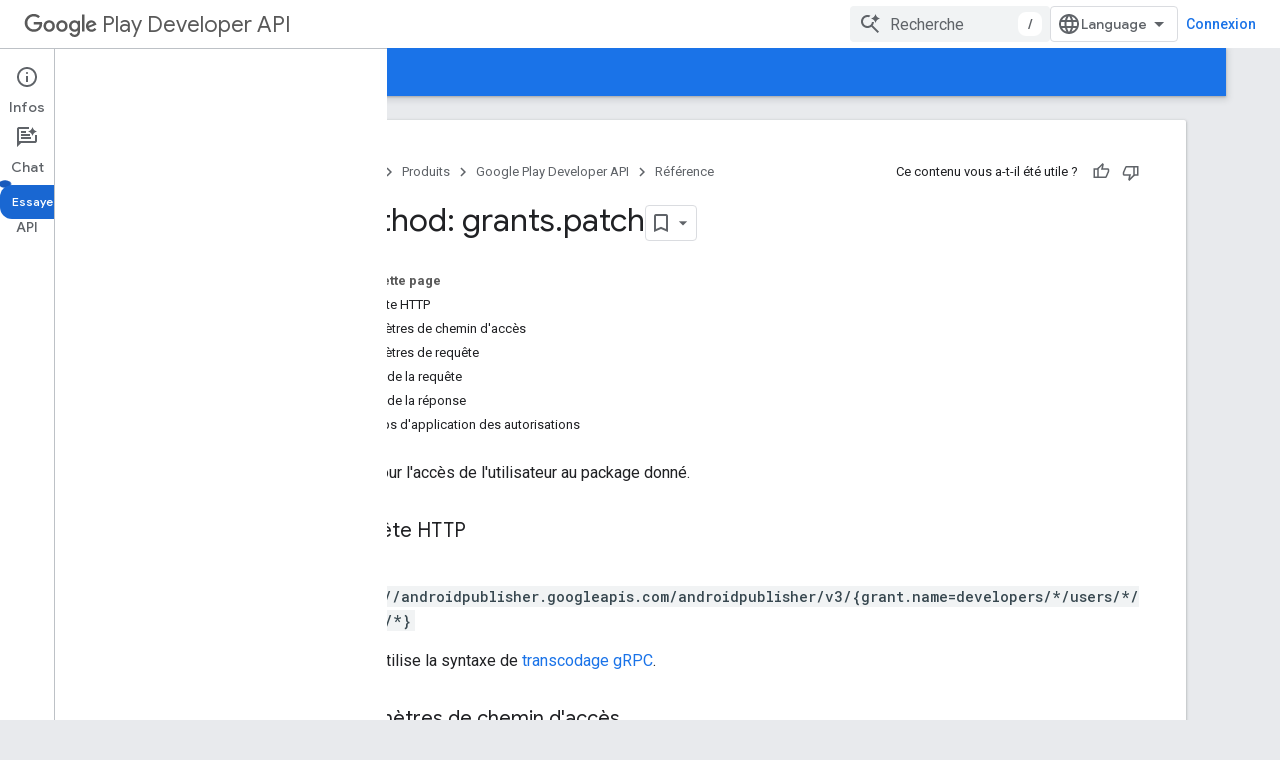

--- FILE ---
content_type: text/html; charset=utf-8
request_url: https://developers.google.com/android-publisher/api-ref/rest/v3/grants/patch?authuser=4&hl=fr
body_size: 21400
content:









<!doctype html>
<html 
      lang="fr-x-mtfrom-en"
      dir="ltr">
  <head>
    <meta name="google-signin-client-id" content="721724668570-nbkv1cfusk7kk4eni4pjvepaus73b13t.apps.googleusercontent.com"><meta name="google-signin-scope"
          content="profile email https://www.googleapis.com/auth/developerprofiles https://www.googleapis.com/auth/developerprofiles.award https://www.googleapis.com/auth/devprofiles.full_control.firstparty"><meta property="og:site_name" content="Google for Developers">
    <meta property="og:type" content="website"><meta name="theme-color" content="#1a73e8"><meta charset="utf-8">
    <meta content="IE=Edge" http-equiv="X-UA-Compatible">
    <meta name="viewport" content="width=device-width, initial-scale=1">
    

    <link rel="manifest" href="/_pwa/developers/manifest.json"
          crossorigin="use-credentials">
    <link rel="preconnect" href="//www.gstatic.com" crossorigin>
    <link rel="preconnect" href="//fonts.gstatic.com" crossorigin>
    <link rel="preconnect" href="//fonts.googleapis.com" crossorigin>
    <link rel="preconnect" href="//apis.google.com" crossorigin>
    <link rel="preconnect" href="//www.google-analytics.com" crossorigin><link rel="stylesheet" href="//fonts.googleapis.com/css?family=Google+Sans:400,500|Roboto:400,400italic,500,500italic,700,700italic|Roboto+Mono:400,500,700&display=swap">
      <link rel="stylesheet"
            href="//fonts.googleapis.com/css2?family=Material+Icons&family=Material+Symbols+Outlined&display=block"><link rel="stylesheet" href="https://www.gstatic.com/devrel-devsite/prod/v5f5028bd8220352863507a1bacc6e2ea79a725fdb2dd736f205c6da16a3d00d1/developers/css/app.css">
      <link rel="shortcut icon" href="https://www.gstatic.com/devrel-devsite/prod/v5f5028bd8220352863507a1bacc6e2ea79a725fdb2dd736f205c6da16a3d00d1/developers/images/favicon-new.png">
    <link rel="apple-touch-icon" href="https://www.gstatic.com/devrel-devsite/prod/v5f5028bd8220352863507a1bacc6e2ea79a725fdb2dd736f205c6da16a3d00d1/developers/images/touchicon-180-new.png"><link rel="canonical" href="https://developers.google.com/android-publisher/api-ref/rest/v3/grants/patch?hl=fr"><link rel="search" type="application/opensearchdescription+xml"
            title="Google for Developers" href="https://developers.google.com/s/opensearch.xml?authuser=4&amp;hl=fr">
      <link rel="alternate" hreflang="en"
          href="https://developers.google.com/android-publisher/api-ref/rest/v3/grants/patch" /><link rel="alternate" hreflang="x-default" href="https://developers.google.com/android-publisher/api-ref/rest/v3/grants/patch" /><link rel="alternate" hreflang="ar"
          href="https://developers.google.com/android-publisher/api-ref/rest/v3/grants/patch?hl=ar" /><link rel="alternate" hreflang="bn"
          href="https://developers.google.com/android-publisher/api-ref/rest/v3/grants/patch?hl=bn" /><link rel="alternate" hreflang="zh-Hans"
          href="https://developers.google.com/android-publisher/api-ref/rest/v3/grants/patch?hl=zh-cn" /><link rel="alternate" hreflang="zh-Hant"
          href="https://developers.google.com/android-publisher/api-ref/rest/v3/grants/patch?hl=zh-tw" /><link rel="alternate" hreflang="fa"
          href="https://developers.google.com/android-publisher/api-ref/rest/v3/grants/patch?hl=fa" /><link rel="alternate" hreflang="fr"
          href="https://developers.google.com/android-publisher/api-ref/rest/v3/grants/patch?hl=fr" /><link rel="alternate" hreflang="de"
          href="https://developers.google.com/android-publisher/api-ref/rest/v3/grants/patch?hl=de" /><link rel="alternate" hreflang="he"
          href="https://developers.google.com/android-publisher/api-ref/rest/v3/grants/patch?hl=he" /><link rel="alternate" hreflang="hi"
          href="https://developers.google.com/android-publisher/api-ref/rest/v3/grants/patch?hl=hi" /><link rel="alternate" hreflang="id"
          href="https://developers.google.com/android-publisher/api-ref/rest/v3/grants/patch?hl=id" /><link rel="alternate" hreflang="it"
          href="https://developers.google.com/android-publisher/api-ref/rest/v3/grants/patch?hl=it" /><link rel="alternate" hreflang="ja"
          href="https://developers.google.com/android-publisher/api-ref/rest/v3/grants/patch?hl=ja" /><link rel="alternate" hreflang="ko"
          href="https://developers.google.com/android-publisher/api-ref/rest/v3/grants/patch?hl=ko" /><link rel="alternate" hreflang="pl"
          href="https://developers.google.com/android-publisher/api-ref/rest/v3/grants/patch?hl=pl" /><link rel="alternate" hreflang="pt-BR"
          href="https://developers.google.com/android-publisher/api-ref/rest/v3/grants/patch?hl=pt-br" /><link rel="alternate" hreflang="ru"
          href="https://developers.google.com/android-publisher/api-ref/rest/v3/grants/patch?hl=ru" /><link rel="alternate" hreflang="es-419"
          href="https://developers.google.com/android-publisher/api-ref/rest/v3/grants/patch?hl=es-419" /><link rel="alternate" hreflang="th"
          href="https://developers.google.com/android-publisher/api-ref/rest/v3/grants/patch?hl=th" /><link rel="alternate" hreflang="tr"
          href="https://developers.google.com/android-publisher/api-ref/rest/v3/grants/patch?hl=tr" /><link rel="alternate" hreflang="vi"
          href="https://developers.google.com/android-publisher/api-ref/rest/v3/grants/patch?hl=vi" /><title>Method: grants.patch &nbsp;|&nbsp; Google Play Developer API &nbsp;|&nbsp; Google for Developers</title>

<meta property="og:title" content="Method: grants.patch &nbsp;|&nbsp; Google Play Developer API &nbsp;|&nbsp; Google for Developers"><meta property="og:url" content="https://developers.google.com/android-publisher/api-ref/rest/v3/grants/patch?hl=fr"><meta property="og:image" content="https://www.gstatic.com/devrel-devsite/prod/v5f5028bd8220352863507a1bacc6e2ea79a725fdb2dd736f205c6da16a3d00d1/developers/images/opengraph/google-blue.png">
  <meta property="og:image:width" content="1200">
  <meta property="og:image:height" content="675"><meta property="og:locale" content="fr"><meta name="twitter:card" content="summary_large_image"><script type="application/ld+json">
  {
    "@context": "https://schema.org",
    "@type": "BreadcrumbList",
    "itemListElement": [{
      "@type": "ListItem",
      "position": 1,
      "name": "Google Play Developer API",
      "item": "https://developers.google.com/android-publisher"
    },{
      "@type": "ListItem",
      "position": 2,
      "name": "Method: grants.patch",
      "item": "https://developers.google.com/android-publisher/api-ref/rest/v3/grants/patch"
    }]
  }
  </script><link rel="alternate machine-translated-from" hreflang="en"
        href="https://developers.google.com/android-publisher/api-ref/rest/v3/grants/patch?hl=en&amp;authuser=4">
  
    
    
    
    
    
    
  

    
      <link rel="stylesheet" href="/extras.css"></head>
  <body class="docs color-scheme--light"
        template="page"
        theme="google-blue"
        type="reference"
        itemscope itemtype="http://developers.google.com/ReferenceObject"
        
        
        layout="docs"
        
        
        
        
        
          
            concierge='closed'
          
        
        display-toc
        pending>
  
    <devsite-progress type="indeterminate" id="app-progress"></devsite-progress>
  
  
    <a href="#main-content" class="skip-link button">
      
      Passer au contenu principal
    </a>
    <section class="devsite-wrapper">
      <devsite-cookie-notification-bar></devsite-cookie-notification-bar><devsite-header role="banner">
  
    





















<div class="devsite-header--inner" data-nosnippet>
  <div class="devsite-top-logo-row-wrapper-wrapper">
    <div class="devsite-top-logo-row-wrapper">
      <div class="devsite-top-logo-row">
        <button type="button" id="devsite-hamburger-menu"
          class="devsite-header-icon-button button-flat material-icons gc-analytics-event"
          data-category="Site-Wide Custom Events"
          data-label="Navigation menu button"
          visually-hidden
          aria-label="Ouvrir le menu">
        </button>
        
<div class="devsite-product-name-wrapper">

  
    
  



  
  
  <span class="devsite-product-name">
    <ul class="devsite-breadcrumb-list"
  >
  
  <li class="devsite-breadcrumb-item
             devsite-has-google-wordmark">
    
    
    
      
      
        
  <a href="https://developers.google.com/android-publisher?authuser=4&amp;hl=fr"
      
        class="devsite-breadcrumb-link gc-analytics-event"
      
        data-category="Site-Wide Custom Events"
      
        data-label="Upper Header"
      
        data-value="1"
      
        track-type="globalNav"
      
        track-name="breadcrumb"
      
        track-metadata-position="1"
      
        track-metadata-eventdetail="Google Play Developer API"
      
    >
    
          <svg class="devsite-google-wordmark"
       xmlns="http://www.w3.org/2000/svg"
       viewBox="0 0 148 48">
    <title>Google</title>
    <path class="devsite-google-wordmark-svg-path" d="M19.58,37.65c-9.87,0-18.17-8.04-18.17-17.91c0-9.87,8.3-17.91,18.17-17.91c5.46,0,9.35,2.14,12.27,4.94l-3.45,3.45c-2.1-1.97-4.93-3.49-8.82-3.49c-7.21,0-12.84,5.81-12.84,13.02c0,7.21,5.64,13.02,12.84,13.02c4.67,0,7.34-1.88,9.04-3.58c1.4-1.4,2.32-3.41,2.66-6.16H19.58v-4.89h16.47c0.18,0.87,0.26,1.92,0.26,3.06c0,3.67-1.01,8.21-4.24,11.44C28.93,35.9,24.91,37.65,19.58,37.65z M61.78,26.12c0,6.64-5.1,11.53-11.36,11.53s-11.36-4.89-11.36-11.53c0-6.68,5.1-11.53,11.36-11.53S61.78,19.43,61.78,26.12z M56.8,26.12c0-4.15-2.96-6.99-6.39-6.99c-3.43,0-6.39,2.84-6.39,6.99c0,4.11,2.96,6.99,6.39,6.99C53.84,33.11,56.8,30.22,56.8,26.12z M87.25,26.12c0,6.64-5.1,11.53-11.36,11.53c-6.26,0-11.36-4.89-11.36-11.53c0-6.68,5.1-11.53,11.36-11.53C82.15,14.59,87.25,19.43,87.25,26.12zM82.28,26.12c0-4.15-2.96-6.99-6.39-6.99c-3.43,0-6.39,2.84-6.39,6.99c0,4.11,2.96,6.99,6.39,6.99C79.32,33.11,82.28,30.22,82.28,26.12z M112.09,15.29v20.7c0,8.52-5.02,12.01-10.96,12.01c-5.59,0-8.95-3.76-10.22-6.81l4.41-1.83c0.79,1.88,2.71,4.1,5.81,4.1c3.8,0,6.16-2.36,6.16-6.77v-1.66h-0.18c-1.14,1.4-3.32,2.62-6.07,2.62c-5.76,0-11.05-5.02-11.05-11.49c0-6.51,5.28-11.57,11.05-11.57c2.75,0,4.93,1.22,6.07,2.58h0.18v-1.88H112.09z M107.64,26.16c0-4.06-2.71-7.03-6.16-7.03c-3.49,0-6.42,2.97-6.42,7.03c0,4.02,2.93,6.94,6.42,6.94C104.93,33.11,107.64,30.18,107.64,26.16z M120.97,3.06v33.89h-5.07V3.06H120.97z M140.89,29.92l3.93,2.62c-1.27,1.88-4.32,5.11-9.61,5.11c-6.55,0-11.28-5.07-11.28-11.53c0-6.86,4.77-11.53,10.71-11.53c5.98,0,8.91,4.76,9.87,7.34l0.52,1.31l-15.42,6.38c1.18,2.31,3.01,3.49,5.59,3.49C137.79,33.11,139.58,31.84,140.89,29.92zM128.79,25.77l10.31-4.28c-0.57-1.44-2.27-2.45-4.28-2.45C132.24,19.04,128.66,21.31,128.79,25.77z"/>
  </svg>Play Developer API
        
  </a>
  
      
    
  </li>
  
</ul>
  </span>

</div>
        <div class="devsite-top-logo-row-middle">
          <div class="devsite-header-upper-tabs">
            
           </div>
          
<devsite-search
    enable-signin
    enable-search
    enable-suggestions
      enable-query-completion
    
    enable-search-summaries
    project-name="Google Play Developer API"
    tenant-name="Google for Developers"
    project-scope="/android-publisher"
    url-scoped="https://developers.google.com/s/results/android-publisher?authuser=4&amp;hl=fr"
    
    
    
    >
  <form class="devsite-search-form" action="https://developers.google.com/s/results?authuser=4&amp;hl=fr" method="GET">
    <div class="devsite-search-container">
      <button type="button"
              search-open
              class="devsite-search-button devsite-header-icon-button button-flat material-icons"
              
              aria-label="Ouvrir la recherche"></button>
      <div class="devsite-searchbox">
        <input
          aria-activedescendant=""
          aria-autocomplete="list"
          
          aria-label="Recherche"
          aria-expanded="false"
          aria-haspopup="listbox"
          autocomplete="off"
          class="devsite-search-field devsite-search-query"
          name="q"
          
          placeholder="Recherche"
          role="combobox"
          type="text"
          value=""
          >
          <div class="devsite-search-image material-icons" aria-hidden="true">
            
              <svg class="devsite-search-ai-image" width="24" height="24" viewBox="0 0 24 24" fill="none" xmlns="http://www.w3.org/2000/svg">
                  <g clip-path="url(#clip0_6641_386)">
                    <path d="M19.6 21L13.3 14.7C12.8 15.1 12.225 15.4167 11.575 15.65C10.925 15.8833 10.2333 16 9.5 16C7.68333 16 6.14167 15.375 4.875 14.125C3.625 12.8583 3 11.3167 3 9.5C3 7.68333 3.625 6.15 4.875 4.9C6.14167 3.63333 7.68333 3 9.5 3C10.0167 3 10.5167 3.05833 11 3.175C11.4833 3.275 11.9417 3.43333 12.375 3.65L10.825 5.2C10.6083 5.13333 10.3917 5.08333 10.175 5.05C9.95833 5.01667 9.73333 5 9.5 5C8.25 5 7.18333 5.44167 6.3 6.325C5.43333 7.19167 5 8.25 5 9.5C5 10.75 5.43333 11.8167 6.3 12.7C7.18333 13.5667 8.25 14 9.5 14C10.6667 14 11.6667 13.625 12.5 12.875C13.35 12.1083 13.8417 11.15 13.975 10H15.975C15.925 10.6333 15.7833 11.2333 15.55 11.8C15.3333 12.3667 15.05 12.8667 14.7 13.3L21 19.6L19.6 21ZM17.5 12C17.5 10.4667 16.9667 9.16667 15.9 8.1C14.8333 7.03333 13.5333 6.5 12 6.5C13.5333 6.5 14.8333 5.96667 15.9 4.9C16.9667 3.83333 17.5 2.53333 17.5 0.999999C17.5 2.53333 18.0333 3.83333 19.1 4.9C20.1667 5.96667 21.4667 6.5 23 6.5C21.4667 6.5 20.1667 7.03333 19.1 8.1C18.0333 9.16667 17.5 10.4667 17.5 12Z" fill="#5F6368"/>
                  </g>
                <defs>
                <clipPath id="clip0_6641_386">
                <rect width="24" height="24" fill="white"/>
                </clipPath>
                </defs>
              </svg>
            
          </div>
          <div class="devsite-search-shortcut-icon-container" aria-hidden="true">
            <kbd class="devsite-search-shortcut-icon">/</kbd>
          </div>
      </div>
    </div>
  </form>
  <button type="button"
          search-close
          class="devsite-search-button devsite-header-icon-button button-flat material-icons"
          
          aria-label="Fermer la recherche"></button>
</devsite-search>

        </div>

        

          

          

          

          
<devsite-language-selector>
  <ul role="presentation">
    
    
    <li role="presentation">
      <a role="menuitem" lang="en"
        >English</a>
    </li>
    
    <li role="presentation">
      <a role="menuitem" lang="de"
        >Deutsch</a>
    </li>
    
    <li role="presentation">
      <a role="menuitem" lang="es"
        >Español</a>
    </li>
    
    <li role="presentation">
      <a role="menuitem" lang="es_419"
        >Español – América Latina</a>
    </li>
    
    <li role="presentation">
      <a role="menuitem" lang="fr"
        >Français</a>
    </li>
    
    <li role="presentation">
      <a role="menuitem" lang="id"
        >Indonesia</a>
    </li>
    
    <li role="presentation">
      <a role="menuitem" lang="it"
        >Italiano</a>
    </li>
    
    <li role="presentation">
      <a role="menuitem" lang="pl"
        >Polski</a>
    </li>
    
    <li role="presentation">
      <a role="menuitem" lang="pt_br"
        >Português – Brasil</a>
    </li>
    
    <li role="presentation">
      <a role="menuitem" lang="vi"
        >Tiếng Việt</a>
    </li>
    
    <li role="presentation">
      <a role="menuitem" lang="tr"
        >Türkçe</a>
    </li>
    
    <li role="presentation">
      <a role="menuitem" lang="ru"
        >Русский</a>
    </li>
    
    <li role="presentation">
      <a role="menuitem" lang="he"
        >עברית</a>
    </li>
    
    <li role="presentation">
      <a role="menuitem" lang="ar"
        >العربيّة</a>
    </li>
    
    <li role="presentation">
      <a role="menuitem" lang="fa"
        >فارسی</a>
    </li>
    
    <li role="presentation">
      <a role="menuitem" lang="hi"
        >हिंदी</a>
    </li>
    
    <li role="presentation">
      <a role="menuitem" lang="bn"
        >বাংলা</a>
    </li>
    
    <li role="presentation">
      <a role="menuitem" lang="th"
        >ภาษาไทย</a>
    </li>
    
    <li role="presentation">
      <a role="menuitem" lang="zh_cn"
        >中文 – 简体</a>
    </li>
    
    <li role="presentation">
      <a role="menuitem" lang="zh_tw"
        >中文 – 繁體</a>
    </li>
    
    <li role="presentation">
      <a role="menuitem" lang="ja"
        >日本語</a>
    </li>
    
    <li role="presentation">
      <a role="menuitem" lang="ko"
        >한국어</a>
    </li>
    
  </ul>
</devsite-language-selector>


          

        

        
          <devsite-user 
                        
                        
                          enable-profiles
                        
                        
                          fp-auth
                        
                        id="devsite-user">
            
              
              <span class="button devsite-top-button" aria-hidden="true" visually-hidden>Connexion</span>
            
          </devsite-user>
        
        
        
      </div>
    </div>
  </div>



  <div class="devsite-collapsible-section
    ">
    <div class="devsite-header-background">
      
        
      
      
        <div class="devsite-doc-set-nav-row">
          
          
            
            
  <devsite-tabs class="lower-tabs">

    <nav class="devsite-tabs-wrapper" aria-label="Onglets inférieurs">
      
        
          <tab  >
            
    <a href="https://developers.google.com/android-publisher?authuser=4&amp;hl=fr"
    class="devsite-tabs-content gc-analytics-event "
      track-metadata-eventdetail="https://developers.google.com/android-publisher?authuser=4&amp;hl=fr"
    
       track-type="nav"
       track-metadata-position="nav - guides"
       track-metadata-module="primary nav"
       
       
         
           data-category="Site-Wide Custom Events"
         
           data-label="Tab: Guides"
         
           track-name="guides"
         
       >
    Guides
  
    </a>
    
  
          </tab>
        
      
        
          <tab  class="devsite-active">
            
    <a href="https://developers.google.com/android-publisher/api-ref/rest?authuser=4&amp;hl=fr"
    class="devsite-tabs-content gc-analytics-event "
      track-metadata-eventdetail="https://developers.google.com/android-publisher/api-ref/rest?authuser=4&amp;hl=fr"
    
       track-type="nav"
       track-metadata-position="nav - référence"
       track-metadata-module="primary nav"
       aria-label="Référence, selected" 
       
         
           data-category="Site-Wide Custom Events"
         
           data-label="Tab: Référence"
         
           track-name="référence"
         
       >
    Référence
  
    </a>
    
  
          </tab>
        
      
        
          <tab  >
            
    <a href="https://developers.google.com/android-publisher/libraries?authuser=4&amp;hl=fr"
    class="devsite-tabs-content gc-analytics-event "
      track-metadata-eventdetail="https://developers.google.com/android-publisher/libraries?authuser=4&amp;hl=fr"
    
       track-type="nav"
       track-metadata-position="nav - exemples"
       track-metadata-module="primary nav"
       
       
         
           data-category="Site-Wide Custom Events"
         
           data-label="Tab: Exemples"
         
           track-name="exemples"
         
       >
    Exemples
  
    </a>
    
  
          </tab>
        
      
    </nav>

  </devsite-tabs>

          
          
        </div>
      
    </div>
  </div>

</div>



  
</devsite-header>
      <devsite-book-nav scrollbars >
        
          





















<div class="devsite-book-nav-filter"
     >
  <span class="filter-list-icon material-icons" aria-hidden="true"></span>
  <input type="text"
         placeholder="Filtrer"
         
         aria-label="Saisissez du texte pour filtrer les résultats"
         role="searchbox">
  
  <span class="filter-clear-button hidden"
        data-title="Supprimer le filtre"
        aria-label="Supprimer le filtre"
        role="button"
        tabindex="0"></span>
</div>

<nav class="devsite-book-nav devsite-nav nocontent"
     aria-label="Menu latéral">
  <div class="devsite-mobile-header">
    <button type="button"
            id="devsite-close-nav"
            class="devsite-header-icon-button button-flat material-icons gc-analytics-event"
            data-category="Site-Wide Custom Events"
            data-label="Close navigation"
            aria-label="Fermer la navigation">
    </button>
    <div class="devsite-product-name-wrapper">

  
    
  


  
      <span class="devsite-product-name">
        
        
        <ul class="devsite-breadcrumb-list"
  >
  
  <li class="devsite-breadcrumb-item
             devsite-has-google-wordmark">
    
    
    
      
      
        
  <a href="https://developers.google.com/android-publisher?authuser=4&amp;hl=fr"
      
        class="devsite-breadcrumb-link gc-analytics-event"
      
        data-category="Site-Wide Custom Events"
      
        data-label="Upper Header"
      
        data-value="1"
      
        track-type="globalNav"
      
        track-name="breadcrumb"
      
        track-metadata-position="1"
      
        track-metadata-eventdetail="Google Play Developer API"
      
    >
    
          <svg class="devsite-google-wordmark"
       xmlns="http://www.w3.org/2000/svg"
       viewBox="0 0 148 48">
    <title>Google</title>
    <path class="devsite-google-wordmark-svg-path" d="M19.58,37.65c-9.87,0-18.17-8.04-18.17-17.91c0-9.87,8.3-17.91,18.17-17.91c5.46,0,9.35,2.14,12.27,4.94l-3.45,3.45c-2.1-1.97-4.93-3.49-8.82-3.49c-7.21,0-12.84,5.81-12.84,13.02c0,7.21,5.64,13.02,12.84,13.02c4.67,0,7.34-1.88,9.04-3.58c1.4-1.4,2.32-3.41,2.66-6.16H19.58v-4.89h16.47c0.18,0.87,0.26,1.92,0.26,3.06c0,3.67-1.01,8.21-4.24,11.44C28.93,35.9,24.91,37.65,19.58,37.65z M61.78,26.12c0,6.64-5.1,11.53-11.36,11.53s-11.36-4.89-11.36-11.53c0-6.68,5.1-11.53,11.36-11.53S61.78,19.43,61.78,26.12z M56.8,26.12c0-4.15-2.96-6.99-6.39-6.99c-3.43,0-6.39,2.84-6.39,6.99c0,4.11,2.96,6.99,6.39,6.99C53.84,33.11,56.8,30.22,56.8,26.12z M87.25,26.12c0,6.64-5.1,11.53-11.36,11.53c-6.26,0-11.36-4.89-11.36-11.53c0-6.68,5.1-11.53,11.36-11.53C82.15,14.59,87.25,19.43,87.25,26.12zM82.28,26.12c0-4.15-2.96-6.99-6.39-6.99c-3.43,0-6.39,2.84-6.39,6.99c0,4.11,2.96,6.99,6.39,6.99C79.32,33.11,82.28,30.22,82.28,26.12z M112.09,15.29v20.7c0,8.52-5.02,12.01-10.96,12.01c-5.59,0-8.95-3.76-10.22-6.81l4.41-1.83c0.79,1.88,2.71,4.1,5.81,4.1c3.8,0,6.16-2.36,6.16-6.77v-1.66h-0.18c-1.14,1.4-3.32,2.62-6.07,2.62c-5.76,0-11.05-5.02-11.05-11.49c0-6.51,5.28-11.57,11.05-11.57c2.75,0,4.93,1.22,6.07,2.58h0.18v-1.88H112.09z M107.64,26.16c0-4.06-2.71-7.03-6.16-7.03c-3.49,0-6.42,2.97-6.42,7.03c0,4.02,2.93,6.94,6.42,6.94C104.93,33.11,107.64,30.18,107.64,26.16z M120.97,3.06v33.89h-5.07V3.06H120.97z M140.89,29.92l3.93,2.62c-1.27,1.88-4.32,5.11-9.61,5.11c-6.55,0-11.28-5.07-11.28-11.53c0-6.86,4.77-11.53,10.71-11.53c5.98,0,8.91,4.76,9.87,7.34l0.52,1.31l-15.42,6.38c1.18,2.31,3.01,3.49,5.59,3.49C137.79,33.11,139.58,31.84,140.89,29.92zM128.79,25.77l10.31-4.28c-0.57-1.44-2.27-2.45-4.28-2.45C132.24,19.04,128.66,21.31,128.79,25.77z"/>
  </svg>Play Developer API
        
  </a>
  
      
    
  </li>
  
</ul>
      </span>
    

</div>
  </div>

  <div class="devsite-book-nav-wrapper">
    <div class="devsite-mobile-nav-top">
      
        <ul class="devsite-nav-list">
          
            
<li class="devsite-nav-item">

  
  <a href="/android-publisher"
    
       class="devsite-nav-title gc-analytics-event
              devsite-nav-has-children
              "
    

    
      
        data-category="Site-Wide Custom Events"
      
        data-label="Tab: Guides"
      
        track-name="guides"
      
    
     data-category="Site-Wide Custom Events"
     data-label="Responsive Tab: Guides"
     track-type="navMenu"
     track-metadata-eventDetail="globalMenu"
     track-metadata-position="nav">
  
    <span class="devsite-nav-text" tooltip >
      Guides
   </span>
    
    <span class="devsite-nav-icon material-icons" data-icon="forward"
          >
    </span>
    
  
  </a>
  

</li>

          
            
<li class="devsite-nav-item">

  
  <a href="/android-publisher/api-ref/rest"
    
       class="devsite-nav-title gc-analytics-event
              devsite-nav-has-children
              devsite-nav-active"
    

    
      
        data-category="Site-Wide Custom Events"
      
        data-label="Tab: Référence"
      
        track-name="référence"
      
    
     data-category="Site-Wide Custom Events"
     data-label="Responsive Tab: Référence"
     track-type="navMenu"
     track-metadata-eventDetail="globalMenu"
     track-metadata-position="nav">
  
    <span class="devsite-nav-text" tooltip >
      Référence
   </span>
    
    <span class="devsite-nav-icon material-icons" data-icon="forward"
          >
    </span>
    
  
  </a>
  

</li>

          
            
<li class="devsite-nav-item">

  
  <a href="/android-publisher/libraries"
    
       class="devsite-nav-title gc-analytics-event
              
              "
    

    
      
        data-category="Site-Wide Custom Events"
      
        data-label="Tab: Exemples"
      
        track-name="exemples"
      
    
     data-category="Site-Wide Custom Events"
     data-label="Responsive Tab: Exemples"
     track-type="navMenu"
     track-metadata-eventDetail="globalMenu"
     track-metadata-position="nav">
  
    <span class="devsite-nav-text" tooltip >
      Exemples
   </span>
    
  
  </a>
  

</li>

          
          
          
        </ul>
      
    </div>
    
      <div class="devsite-mobile-nav-bottom">
        
          
          <ul class="devsite-nav-list" menu="_book">
            <li class="devsite-nav-item"><a href="/android-publisher/api-ref/rest"
        class="devsite-nav-title gc-analytics-event"
        data-category="Site-Wide Custom Events"
        data-label="Book nav link, pathname: /android-publisher/api-ref/rest"
        track-type="bookNav"
        track-name="click"
        track-metadata-eventdetail="/android-publisher/api-ref/rest"
      ><span class="devsite-nav-text" tooltip>Récapitulatif des ressources</span></a></li>

  <li class="devsite-nav-item
           devsite-nav-heading"><div class="devsite-nav-title devsite-nav-title-no-path">
        <span class="devsite-nav-text" tooltip>Ressources REST</span>
      </div></li>

  <li class="devsite-nav-item
           devsite-nav-expandable"><div class="devsite-expandable-nav">
      <a class="devsite-nav-toggle" aria-hidden="true"></a><div class="devsite-nav-title devsite-nav-title-no-path" tabindex="0" role="button">
        <span class="devsite-nav-text" tooltip>stocké dans vos applications.</span>
      </div><ul class="devsite-nav-section"><li class="devsite-nav-item"><a href="/android-publisher/api-ref/rest/v3/applications"
        class="devsite-nav-title gc-analytics-event"
        data-category="Site-Wide Custom Events"
        data-label="Book nav link, pathname: /android-publisher/api-ref/rest/v3/applications"
        track-type="bookNav"
        track-name="click"
        track-metadata-eventdetail="/android-publisher/api-ref/rest/v3/applications"
      ><span class="devsite-nav-text" tooltip>Aperçu</span></a></li><li class="devsite-nav-item"><a href="/android-publisher/api-ref/rest/v3/applications/dataSafety"
        class="devsite-nav-title gc-analytics-event"
        data-category="Site-Wide Custom Events"
        data-label="Book nav link, pathname: /android-publisher/api-ref/rest/v3/applications/dataSafety"
        track-type="bookNav"
        track-name="click"
        track-metadata-eventdetail="/android-publisher/api-ref/rest/v3/applications/dataSafety"
      ><span class="devsite-nav-text" tooltip>dataSafety</span></a></li></ul></div></li>

  <li class="devsite-nav-item
           devsite-nav-expandable"><div class="devsite-expandable-nav">
      <a class="devsite-nav-toggle" aria-hidden="true"></a><div class="devsite-nav-title devsite-nav-title-no-path" tabindex="0" role="button">
        <span class="devsite-nav-text" tooltip>applications.deviceTierConfigs</span>
      </div><ul class="devsite-nav-section"><li class="devsite-nav-item"><a href="/android-publisher/api-ref/rest/v3/applications.deviceTierConfigs"
        class="devsite-nav-title gc-analytics-event"
        data-category="Site-Wide Custom Events"
        data-label="Book nav link, pathname: /android-publisher/api-ref/rest/v3/applications.deviceTierConfigs"
        track-type="bookNav"
        track-name="click"
        track-metadata-eventdetail="/android-publisher/api-ref/rest/v3/applications.deviceTierConfigs"
      ><span class="devsite-nav-text" tooltip>Aperçu</span></a></li><li class="devsite-nav-item"><a href="/android-publisher/api-ref/rest/v3/applications.deviceTierConfigs/create"
        class="devsite-nav-title gc-analytics-event"
        data-category="Site-Wide Custom Events"
        data-label="Book nav link, pathname: /android-publisher/api-ref/rest/v3/applications.deviceTierConfigs/create"
        track-type="bookNav"
        track-name="click"
        track-metadata-eventdetail="/android-publisher/api-ref/rest/v3/applications.deviceTierConfigs/create"
      ><span class="devsite-nav-text" tooltip>create</span></a></li><li class="devsite-nav-item"><a href="/android-publisher/api-ref/rest/v3/applications.deviceTierConfigs/get"
        class="devsite-nav-title gc-analytics-event"
        data-category="Site-Wide Custom Events"
        data-label="Book nav link, pathname: /android-publisher/api-ref/rest/v3/applications.deviceTierConfigs/get"
        track-type="bookNav"
        track-name="click"
        track-metadata-eventdetail="/android-publisher/api-ref/rest/v3/applications.deviceTierConfigs/get"
      ><span class="devsite-nav-text" tooltip>get</span></a></li><li class="devsite-nav-item"><a href="/android-publisher/api-ref/rest/v3/applications.deviceTierConfigs/list"
        class="devsite-nav-title gc-analytics-event"
        data-category="Site-Wide Custom Events"
        data-label="Book nav link, pathname: /android-publisher/api-ref/rest/v3/applications.deviceTierConfigs/list"
        track-type="bookNav"
        track-name="click"
        track-metadata-eventdetail="/android-publisher/api-ref/rest/v3/applications.deviceTierConfigs/list"
      ><span class="devsite-nav-text" tooltip>list</span></a></li></ul></div></li>

  <li class="devsite-nav-item
           devsite-nav-expandable"><div class="devsite-expandable-nav">
      <a class="devsite-nav-toggle" aria-hidden="true"></a><div class="devsite-nav-title devsite-nav-title-no-path" tabindex="0" role="button">
        <span class="devsite-nav-text" tooltip>récupération d&#39;appli</span>
      </div><ul class="devsite-nav-section"><li class="devsite-nav-item"><a href="/android-publisher/api-ref/rest/v3/apprecovery"
        class="devsite-nav-title gc-analytics-event"
        data-category="Site-Wide Custom Events"
        data-label="Book nav link, pathname: /android-publisher/api-ref/rest/v3/apprecovery"
        track-type="bookNav"
        track-name="click"
        track-metadata-eventdetail="/android-publisher/api-ref/rest/v3/apprecovery"
      ><span class="devsite-nav-text" tooltip>Aperçu</span></a></li><li class="devsite-nav-item"><a href="/android-publisher/api-ref/rest/v3/apprecovery/addTargeting"
        class="devsite-nav-title gc-analytics-event"
        data-category="Site-Wide Custom Events"
        data-label="Book nav link, pathname: /android-publisher/api-ref/rest/v3/apprecovery/addTargeting"
        track-type="bookNav"
        track-name="click"
        track-metadata-eventdetail="/android-publisher/api-ref/rest/v3/apprecovery/addTargeting"
      ><span class="devsite-nav-text" tooltip>addTargeting</span></a></li><li class="devsite-nav-item"><a href="/android-publisher/api-ref/rest/v3/apprecovery/cancel"
        class="devsite-nav-title gc-analytics-event"
        data-category="Site-Wide Custom Events"
        data-label="Book nav link, pathname: /android-publisher/api-ref/rest/v3/apprecovery/cancel"
        track-type="bookNav"
        track-name="click"
        track-metadata-eventdetail="/android-publisher/api-ref/rest/v3/apprecovery/cancel"
      ><span class="devsite-nav-text" tooltip>annuler</span></a></li><li class="devsite-nav-item"><a href="/android-publisher/api-ref/rest/v3/apprecovery/create"
        class="devsite-nav-title gc-analytics-event"
        data-category="Site-Wide Custom Events"
        data-label="Book nav link, pathname: /android-publisher/api-ref/rest/v3/apprecovery/create"
        track-type="bookNav"
        track-name="click"
        track-metadata-eventdetail="/android-publisher/api-ref/rest/v3/apprecovery/create"
      ><span class="devsite-nav-text" tooltip>create</span></a></li><li class="devsite-nav-item"><a href="/android-publisher/api-ref/rest/v3/apprecovery/deploy"
        class="devsite-nav-title gc-analytics-event"
        data-category="Site-Wide Custom Events"
        data-label="Book nav link, pathname: /android-publisher/api-ref/rest/v3/apprecovery/deploy"
        track-type="bookNav"
        track-name="click"
        track-metadata-eventdetail="/android-publisher/api-ref/rest/v3/apprecovery/deploy"
      ><span class="devsite-nav-text" tooltip>déployer</span></a></li><li class="devsite-nav-item"><a href="/android-publisher/api-ref/rest/v3/apprecovery/list"
        class="devsite-nav-title gc-analytics-event"
        data-category="Site-Wide Custom Events"
        data-label="Book nav link, pathname: /android-publisher/api-ref/rest/v3/apprecovery/list"
        track-type="bookNav"
        track-name="click"
        track-metadata-eventdetail="/android-publisher/api-ref/rest/v3/apprecovery/list"
      ><span class="devsite-nav-text" tooltip>list</span></a></li></ul></div></li>

  <li class="devsite-nav-item
           devsite-nav-expandable"><div class="devsite-expandable-nav">
      <a class="devsite-nav-toggle" aria-hidden="true"></a><div class="devsite-nav-title devsite-nav-title-no-path" tabindex="0" role="button">
        <span class="devsite-nav-text" tooltip>modifications</span>
      </div><ul class="devsite-nav-section"><li class="devsite-nav-item"><a href="/android-publisher/api-ref/rest/v3/edits"
        class="devsite-nav-title gc-analytics-event"
        data-category="Site-Wide Custom Events"
        data-label="Book nav link, pathname: /android-publisher/api-ref/rest/v3/edits"
        track-type="bookNav"
        track-name="click"
        track-metadata-eventdetail="/android-publisher/api-ref/rest/v3/edits"
      ><span class="devsite-nav-text" tooltip>Aperçu</span></a></li><li class="devsite-nav-item"><a href="/android-publisher/api-ref/rest/v3/edits/commit"
        class="devsite-nav-title gc-analytics-event"
        data-category="Site-Wide Custom Events"
        data-label="Book nav link, pathname: /android-publisher/api-ref/rest/v3/edits/commit"
        track-type="bookNav"
        track-name="click"
        track-metadata-eventdetail="/android-publisher/api-ref/rest/v3/edits/commit"
      ><span class="devsite-nav-text" tooltip>commit</span></a></li><li class="devsite-nav-item"><a href="/android-publisher/api-ref/rest/v3/edits/delete"
        class="devsite-nav-title gc-analytics-event"
        data-category="Site-Wide Custom Events"
        data-label="Book nav link, pathname: /android-publisher/api-ref/rest/v3/edits/delete"
        track-type="bookNav"
        track-name="click"
        track-metadata-eventdetail="/android-publisher/api-ref/rest/v3/edits/delete"
      ><span class="devsite-nav-text" tooltip>delete</span></a></li><li class="devsite-nav-item"><a href="/android-publisher/api-ref/rest/v3/edits/get"
        class="devsite-nav-title gc-analytics-event"
        data-category="Site-Wide Custom Events"
        data-label="Book nav link, pathname: /android-publisher/api-ref/rest/v3/edits/get"
        track-type="bookNav"
        track-name="click"
        track-metadata-eventdetail="/android-publisher/api-ref/rest/v3/edits/get"
      ><span class="devsite-nav-text" tooltip>get</span></a></li><li class="devsite-nav-item"><a href="/android-publisher/api-ref/rest/v3/edits/insert"
        class="devsite-nav-title gc-analytics-event"
        data-category="Site-Wide Custom Events"
        data-label="Book nav link, pathname: /android-publisher/api-ref/rest/v3/edits/insert"
        track-type="bookNav"
        track-name="click"
        track-metadata-eventdetail="/android-publisher/api-ref/rest/v3/edits/insert"
      ><span class="devsite-nav-text" tooltip>insert</span></a></li><li class="devsite-nav-item"><a href="/android-publisher/api-ref/rest/v3/edits/validate"
        class="devsite-nav-title gc-analytics-event"
        data-category="Site-Wide Custom Events"
        data-label="Book nav link, pathname: /android-publisher/api-ref/rest/v3/edits/validate"
        track-type="bookNav"
        track-name="click"
        track-metadata-eventdetail="/android-publisher/api-ref/rest/v3/edits/validate"
      ><span class="devsite-nav-text" tooltip>validate</span></a></li></ul></div></li>

  <li class="devsite-nav-item
           devsite-nav-expandable"><div class="devsite-expandable-nav">
      <a class="devsite-nav-toggle" aria-hidden="true"></a><div class="devsite-nav-title devsite-nav-title-no-path" tabindex="0" role="button">
        <span class="devsite-nav-text" tooltip>modifications.apks</span>
      </div><ul class="devsite-nav-section"><li class="devsite-nav-item"><a href="/android-publisher/api-ref/rest/v3/edits.apks"
        class="devsite-nav-title gc-analytics-event"
        data-category="Site-Wide Custom Events"
        data-label="Book nav link, pathname: /android-publisher/api-ref/rest/v3/edits.apks"
        track-type="bookNav"
        track-name="click"
        track-metadata-eventdetail="/android-publisher/api-ref/rest/v3/edits.apks"
      ><span class="devsite-nav-text" tooltip>Aperçu</span></a></li><li class="devsite-nav-item"><a href="/android-publisher/api-ref/rest/v3/edits.apks/addexternallyhosted"
        class="devsite-nav-title gc-analytics-event"
        data-category="Site-Wide Custom Events"
        data-label="Book nav link, pathname: /android-publisher/api-ref/rest/v3/edits.apks/addexternallyhosted"
        track-type="bookNav"
        track-name="click"
        track-metadata-eventdetail="/android-publisher/api-ref/rest/v3/edits.apks/addexternallyhosted"
      ><span class="devsite-nav-text" tooltip>hébergé en externe</span></a></li><li class="devsite-nav-item"><a href="/android-publisher/api-ref/rest/v3/edits.apks/list"
        class="devsite-nav-title gc-analytics-event"
        data-category="Site-Wide Custom Events"
        data-label="Book nav link, pathname: /android-publisher/api-ref/rest/v3/edits.apks/list"
        track-type="bookNav"
        track-name="click"
        track-metadata-eventdetail="/android-publisher/api-ref/rest/v3/edits.apks/list"
      ><span class="devsite-nav-text" tooltip>list</span></a></li><li class="devsite-nav-item"><a href="/android-publisher/api-ref/rest/v3/edits.apks/upload"
        class="devsite-nav-title gc-analytics-event"
        data-category="Site-Wide Custom Events"
        data-label="Book nav link, pathname: /android-publisher/api-ref/rest/v3/edits.apks/upload"
        track-type="bookNav"
        track-name="click"
        track-metadata-eventdetail="/android-publisher/api-ref/rest/v3/edits.apks/upload"
      ><span class="devsite-nav-text" tooltip>upload</span></a></li></ul></div></li>

  <li class="devsite-nav-item
           devsite-nav-expandable"><div class="devsite-expandable-nav">
      <a class="devsite-nav-toggle" aria-hidden="true"></a><div class="devsite-nav-title devsite-nav-title-no-path" tabindex="0" role="button">
        <span class="devsite-nav-text" tooltip>modifications.bundles</span>
      </div><ul class="devsite-nav-section"><li class="devsite-nav-item"><a href="/android-publisher/api-ref/rest/v3/edits.bundles"
        class="devsite-nav-title gc-analytics-event"
        data-category="Site-Wide Custom Events"
        data-label="Book nav link, pathname: /android-publisher/api-ref/rest/v3/edits.bundles"
        track-type="bookNav"
        track-name="click"
        track-metadata-eventdetail="/android-publisher/api-ref/rest/v3/edits.bundles"
      ><span class="devsite-nav-text" tooltip>Aperçu</span></a></li><li class="devsite-nav-item"><a href="/android-publisher/api-ref/rest/v3/edits.bundles/list"
        class="devsite-nav-title gc-analytics-event"
        data-category="Site-Wide Custom Events"
        data-label="Book nav link, pathname: /android-publisher/api-ref/rest/v3/edits.bundles/list"
        track-type="bookNav"
        track-name="click"
        track-metadata-eventdetail="/android-publisher/api-ref/rest/v3/edits.bundles/list"
      ><span class="devsite-nav-text" tooltip>list</span></a></li><li class="devsite-nav-item"><a href="/android-publisher/api-ref/rest/v3/edits.bundles/upload"
        class="devsite-nav-title gc-analytics-event"
        data-category="Site-Wide Custom Events"
        data-label="Book nav link, pathname: /android-publisher/api-ref/rest/v3/edits.bundles/upload"
        track-type="bookNav"
        track-name="click"
        track-metadata-eventdetail="/android-publisher/api-ref/rest/v3/edits.bundles/upload"
      ><span class="devsite-nav-text" tooltip>upload</span></a></li></ul></div></li>

  <li class="devsite-nav-item
           devsite-nav-expandable"><div class="devsite-expandable-nav">
      <a class="devsite-nav-toggle" aria-hidden="true"></a><div class="devsite-nav-title devsite-nav-title-no-path" tabindex="0" role="button">
        <span class="devsite-nav-text" tooltip>edits.countryavailability</span>
      </div><ul class="devsite-nav-section"><li class="devsite-nav-item"><a href="/android-publisher/api-ref/rest/v3/edits.countryavailability"
        class="devsite-nav-title gc-analytics-event"
        data-category="Site-Wide Custom Events"
        data-label="Book nav link, pathname: /android-publisher/api-ref/rest/v3/edits.countryavailability"
        track-type="bookNav"
        track-name="click"
        track-metadata-eventdetail="/android-publisher/api-ref/rest/v3/edits.countryavailability"
      ><span class="devsite-nav-text" tooltip>Aperçu</span></a></li><li class="devsite-nav-item"><a href="/android-publisher/api-ref/rest/v3/edits.countryavailability/get"
        class="devsite-nav-title gc-analytics-event"
        data-category="Site-Wide Custom Events"
        data-label="Book nav link, pathname: /android-publisher/api-ref/rest/v3/edits.countryavailability/get"
        track-type="bookNav"
        track-name="click"
        track-metadata-eventdetail="/android-publisher/api-ref/rest/v3/edits.countryavailability/get"
      ><span class="devsite-nav-text" tooltip>get</span></a></li></ul></div></li>

  <li class="devsite-nav-item
           devsite-nav-expandable"><div class="devsite-expandable-nav">
      <a class="devsite-nav-toggle" aria-hidden="true"></a><div class="devsite-nav-title devsite-nav-title-no-path" tabindex="0" role="button">
        <span class="devsite-nav-text" tooltip>edits.deobfuscationfiles</span>
      </div><ul class="devsite-nav-section"><li class="devsite-nav-item"><a href="/android-publisher/api-ref/rest/v3/edits.deobfuscationfiles"
        class="devsite-nav-title gc-analytics-event"
        data-category="Site-Wide Custom Events"
        data-label="Book nav link, pathname: /android-publisher/api-ref/rest/v3/edits.deobfuscationfiles"
        track-type="bookNav"
        track-name="click"
        track-metadata-eventdetail="/android-publisher/api-ref/rest/v3/edits.deobfuscationfiles"
      ><span class="devsite-nav-text" tooltip>Aperçu</span></a></li><li class="devsite-nav-item"><a href="/android-publisher/api-ref/rest/v3/edits.deobfuscationfiles/upload"
        class="devsite-nav-title gc-analytics-event"
        data-category="Site-Wide Custom Events"
        data-label="Book nav link, pathname: /android-publisher/api-ref/rest/v3/edits.deobfuscationfiles/upload"
        track-type="bookNav"
        track-name="click"
        track-metadata-eventdetail="/android-publisher/api-ref/rest/v3/edits.deobfuscationfiles/upload"
      ><span class="devsite-nav-text" tooltip>upload</span></a></li></ul></div></li>

  <li class="devsite-nav-item
           devsite-nav-expandable"><div class="devsite-expandable-nav">
      <a class="devsite-nav-toggle" aria-hidden="true"></a><div class="devsite-nav-title devsite-nav-title-no-path" tabindex="0" role="button">
        <span class="devsite-nav-text" tooltip>edits.details</span>
      </div><ul class="devsite-nav-section"><li class="devsite-nav-item"><a href="/android-publisher/api-ref/rest/v3/edits.details"
        class="devsite-nav-title gc-analytics-event"
        data-category="Site-Wide Custom Events"
        data-label="Book nav link, pathname: /android-publisher/api-ref/rest/v3/edits.details"
        track-type="bookNav"
        track-name="click"
        track-metadata-eventdetail="/android-publisher/api-ref/rest/v3/edits.details"
      ><span class="devsite-nav-text" tooltip>Aperçu</span></a></li><li class="devsite-nav-item"><a href="/android-publisher/api-ref/rest/v3/edits.details/get"
        class="devsite-nav-title gc-analytics-event"
        data-category="Site-Wide Custom Events"
        data-label="Book nav link, pathname: /android-publisher/api-ref/rest/v3/edits.details/get"
        track-type="bookNav"
        track-name="click"
        track-metadata-eventdetail="/android-publisher/api-ref/rest/v3/edits.details/get"
      ><span class="devsite-nav-text" tooltip>get</span></a></li><li class="devsite-nav-item"><a href="/android-publisher/api-ref/rest/v3/edits.details/patch"
        class="devsite-nav-title gc-analytics-event"
        data-category="Site-Wide Custom Events"
        data-label="Book nav link, pathname: /android-publisher/api-ref/rest/v3/edits.details/patch"
        track-type="bookNav"
        track-name="click"
        track-metadata-eventdetail="/android-publisher/api-ref/rest/v3/edits.details/patch"
      ><span class="devsite-nav-text" tooltip>patch</span></a></li><li class="devsite-nav-item"><a href="/android-publisher/api-ref/rest/v3/edits.details/update"
        class="devsite-nav-title gc-analytics-event"
        data-category="Site-Wide Custom Events"
        data-label="Book nav link, pathname: /android-publisher/api-ref/rest/v3/edits.details/update"
        track-type="bookNav"
        track-name="click"
        track-metadata-eventdetail="/android-publisher/api-ref/rest/v3/edits.details/update"
      ><span class="devsite-nav-text" tooltip>update</span></a></li></ul></div></li>

  <li class="devsite-nav-item
           devsite-nav-expandable"><div class="devsite-expandable-nav">
      <a class="devsite-nav-toggle" aria-hidden="true"></a><div class="devsite-nav-title devsite-nav-title-no-path" tabindex="0" role="button">
        <span class="devsite-nav-text" tooltip>modifications.expansionfiles</span>
      </div><ul class="devsite-nav-section"><li class="devsite-nav-item"><a href="/android-publisher/api-ref/rest/v3/edits.expansionfiles"
        class="devsite-nav-title gc-analytics-event"
        data-category="Site-Wide Custom Events"
        data-label="Book nav link, pathname: /android-publisher/api-ref/rest/v3/edits.expansionfiles"
        track-type="bookNav"
        track-name="click"
        track-metadata-eventdetail="/android-publisher/api-ref/rest/v3/edits.expansionfiles"
      ><span class="devsite-nav-text" tooltip>Aperçu</span></a></li><li class="devsite-nav-item"><a href="/android-publisher/api-ref/rest/v3/edits.expansionfiles/get"
        class="devsite-nav-title gc-analytics-event"
        data-category="Site-Wide Custom Events"
        data-label="Book nav link, pathname: /android-publisher/api-ref/rest/v3/edits.expansionfiles/get"
        track-type="bookNav"
        track-name="click"
        track-metadata-eventdetail="/android-publisher/api-ref/rest/v3/edits.expansionfiles/get"
      ><span class="devsite-nav-text" tooltip>get</span></a></li><li class="devsite-nav-item"><a href="/android-publisher/api-ref/rest/v3/edits.expansionfiles/patch"
        class="devsite-nav-title gc-analytics-event"
        data-category="Site-Wide Custom Events"
        data-label="Book nav link, pathname: /android-publisher/api-ref/rest/v3/edits.expansionfiles/patch"
        track-type="bookNav"
        track-name="click"
        track-metadata-eventdetail="/android-publisher/api-ref/rest/v3/edits.expansionfiles/patch"
      ><span class="devsite-nav-text" tooltip>patch</span></a></li><li class="devsite-nav-item"><a href="/android-publisher/api-ref/rest/v3/edits.expansionfiles/update"
        class="devsite-nav-title gc-analytics-event"
        data-category="Site-Wide Custom Events"
        data-label="Book nav link, pathname: /android-publisher/api-ref/rest/v3/edits.expansionfiles/update"
        track-type="bookNav"
        track-name="click"
        track-metadata-eventdetail="/android-publisher/api-ref/rest/v3/edits.expansionfiles/update"
      ><span class="devsite-nav-text" tooltip>update</span></a></li><li class="devsite-nav-item"><a href="/android-publisher/api-ref/rest/v3/edits.expansionfiles/upload"
        class="devsite-nav-title gc-analytics-event"
        data-category="Site-Wide Custom Events"
        data-label="Book nav link, pathname: /android-publisher/api-ref/rest/v3/edits.expansionfiles/upload"
        track-type="bookNav"
        track-name="click"
        track-metadata-eventdetail="/android-publisher/api-ref/rest/v3/edits.expansionfiles/upload"
      ><span class="devsite-nav-text" tooltip>upload</span></a></li></ul></div></li>

  <li class="devsite-nav-item
           devsite-nav-expandable"><div class="devsite-expandable-nav">
      <a class="devsite-nav-toggle" aria-hidden="true"></a><div class="devsite-nav-title devsite-nav-title-no-path" tabindex="0" role="button">
        <span class="devsite-nav-text" tooltip>modifications.images</span>
      </div><ul class="devsite-nav-section"><li class="devsite-nav-item"><a href="/android-publisher/api-ref/rest/v3/edits.images"
        class="devsite-nav-title gc-analytics-event"
        data-category="Site-Wide Custom Events"
        data-label="Book nav link, pathname: /android-publisher/api-ref/rest/v3/edits.images"
        track-type="bookNav"
        track-name="click"
        track-metadata-eventdetail="/android-publisher/api-ref/rest/v3/edits.images"
      ><span class="devsite-nav-text" tooltip>Aperçu</span></a></li><li class="devsite-nav-item"><a href="/android-publisher/api-ref/rest/v3/edits.images/delete"
        class="devsite-nav-title gc-analytics-event"
        data-category="Site-Wide Custom Events"
        data-label="Book nav link, pathname: /android-publisher/api-ref/rest/v3/edits.images/delete"
        track-type="bookNav"
        track-name="click"
        track-metadata-eventdetail="/android-publisher/api-ref/rest/v3/edits.images/delete"
      ><span class="devsite-nav-text" tooltip>delete</span></a></li><li class="devsite-nav-item"><a href="/android-publisher/api-ref/rest/v3/edits.images/deleteall"
        class="devsite-nav-title gc-analytics-event"
        data-category="Site-Wide Custom Events"
        data-label="Book nav link, pathname: /android-publisher/api-ref/rest/v3/edits.images/deleteall"
        track-type="bookNav"
        track-name="click"
        track-metadata-eventdetail="/android-publisher/api-ref/rest/v3/edits.images/deleteall"
      ><span class="devsite-nav-text" tooltip>tout supprimer</span></a></li><li class="devsite-nav-item"><a href="/android-publisher/api-ref/rest/v3/edits.images/list"
        class="devsite-nav-title gc-analytics-event"
        data-category="Site-Wide Custom Events"
        data-label="Book nav link, pathname: /android-publisher/api-ref/rest/v3/edits.images/list"
        track-type="bookNav"
        track-name="click"
        track-metadata-eventdetail="/android-publisher/api-ref/rest/v3/edits.images/list"
      ><span class="devsite-nav-text" tooltip>list</span></a></li><li class="devsite-nav-item"><a href="/android-publisher/api-ref/rest/v3/edits.images/upload"
        class="devsite-nav-title gc-analytics-event"
        data-category="Site-Wide Custom Events"
        data-label="Book nav link, pathname: /android-publisher/api-ref/rest/v3/edits.images/upload"
        track-type="bookNav"
        track-name="click"
        track-metadata-eventdetail="/android-publisher/api-ref/rest/v3/edits.images/upload"
      ><span class="devsite-nav-text" tooltip>upload</span></a></li></ul></div></li>

  <li class="devsite-nav-item
           devsite-nav-expandable"><div class="devsite-expandable-nav">
      <a class="devsite-nav-toggle" aria-hidden="true"></a><div class="devsite-nav-title devsite-nav-title-no-path" tabindex="0" role="button">
        <span class="devsite-nav-text" tooltip>modifications.fiches</span>
      </div><ul class="devsite-nav-section"><li class="devsite-nav-item"><a href="/android-publisher/api-ref/rest/v3/edits.listings"
        class="devsite-nav-title gc-analytics-event"
        data-category="Site-Wide Custom Events"
        data-label="Book nav link, pathname: /android-publisher/api-ref/rest/v3/edits.listings"
        track-type="bookNav"
        track-name="click"
        track-metadata-eventdetail="/android-publisher/api-ref/rest/v3/edits.listings"
      ><span class="devsite-nav-text" tooltip>Aperçu</span></a></li><li class="devsite-nav-item"><a href="/android-publisher/api-ref/rest/v3/edits.listings/delete"
        class="devsite-nav-title gc-analytics-event"
        data-category="Site-Wide Custom Events"
        data-label="Book nav link, pathname: /android-publisher/api-ref/rest/v3/edits.listings/delete"
        track-type="bookNav"
        track-name="click"
        track-metadata-eventdetail="/android-publisher/api-ref/rest/v3/edits.listings/delete"
      ><span class="devsite-nav-text" tooltip>delete</span></a></li><li class="devsite-nav-item"><a href="/android-publisher/api-ref/rest/v3/edits.listings/deleteall"
        class="devsite-nav-title gc-analytics-event"
        data-category="Site-Wide Custom Events"
        data-label="Book nav link, pathname: /android-publisher/api-ref/rest/v3/edits.listings/deleteall"
        track-type="bookNav"
        track-name="click"
        track-metadata-eventdetail="/android-publisher/api-ref/rest/v3/edits.listings/deleteall"
      ><span class="devsite-nav-text" tooltip>tout supprimer</span></a></li><li class="devsite-nav-item"><a href="/android-publisher/api-ref/rest/v3/edits.listings/get"
        class="devsite-nav-title gc-analytics-event"
        data-category="Site-Wide Custom Events"
        data-label="Book nav link, pathname: /android-publisher/api-ref/rest/v3/edits.listings/get"
        track-type="bookNav"
        track-name="click"
        track-metadata-eventdetail="/android-publisher/api-ref/rest/v3/edits.listings/get"
      ><span class="devsite-nav-text" tooltip>get</span></a></li><li class="devsite-nav-item"><a href="/android-publisher/api-ref/rest/v3/edits.listings/list"
        class="devsite-nav-title gc-analytics-event"
        data-category="Site-Wide Custom Events"
        data-label="Book nav link, pathname: /android-publisher/api-ref/rest/v3/edits.listings/list"
        track-type="bookNav"
        track-name="click"
        track-metadata-eventdetail="/android-publisher/api-ref/rest/v3/edits.listings/list"
      ><span class="devsite-nav-text" tooltip>list</span></a></li><li class="devsite-nav-item"><a href="/android-publisher/api-ref/rest/v3/edits.listings/patch"
        class="devsite-nav-title gc-analytics-event"
        data-category="Site-Wide Custom Events"
        data-label="Book nav link, pathname: /android-publisher/api-ref/rest/v3/edits.listings/patch"
        track-type="bookNav"
        track-name="click"
        track-metadata-eventdetail="/android-publisher/api-ref/rest/v3/edits.listings/patch"
      ><span class="devsite-nav-text" tooltip>patch</span></a></li><li class="devsite-nav-item"><a href="/android-publisher/api-ref/rest/v3/edits.listings/update"
        class="devsite-nav-title gc-analytics-event"
        data-category="Site-Wide Custom Events"
        data-label="Book nav link, pathname: /android-publisher/api-ref/rest/v3/edits.listings/update"
        track-type="bookNav"
        track-name="click"
        track-metadata-eventdetail="/android-publisher/api-ref/rest/v3/edits.listings/update"
      ><span class="devsite-nav-text" tooltip>update</span></a></li></ul></div></li>

  <li class="devsite-nav-item
           devsite-nav-expandable"><div class="devsite-expandable-nav">
      <a class="devsite-nav-toggle" aria-hidden="true"></a><div class="devsite-nav-title devsite-nav-title-no-path" tabindex="0" role="button">
        <span class="devsite-nav-text" tooltip>modifications.testeurs</span>
      </div><ul class="devsite-nav-section"><li class="devsite-nav-item"><a href="/android-publisher/api-ref/rest/v3/edits.testers"
        class="devsite-nav-title gc-analytics-event"
        data-category="Site-Wide Custom Events"
        data-label="Book nav link, pathname: /android-publisher/api-ref/rest/v3/edits.testers"
        track-type="bookNav"
        track-name="click"
        track-metadata-eventdetail="/android-publisher/api-ref/rest/v3/edits.testers"
      ><span class="devsite-nav-text" tooltip>Aperçu</span></a></li><li class="devsite-nav-item"><a href="/android-publisher/api-ref/rest/v3/edits.testers/get"
        class="devsite-nav-title gc-analytics-event"
        data-category="Site-Wide Custom Events"
        data-label="Book nav link, pathname: /android-publisher/api-ref/rest/v3/edits.testers/get"
        track-type="bookNav"
        track-name="click"
        track-metadata-eventdetail="/android-publisher/api-ref/rest/v3/edits.testers/get"
      ><span class="devsite-nav-text" tooltip>get</span></a></li><li class="devsite-nav-item"><a href="/android-publisher/api-ref/rest/v3/edits.testers/patch"
        class="devsite-nav-title gc-analytics-event"
        data-category="Site-Wide Custom Events"
        data-label="Book nav link, pathname: /android-publisher/api-ref/rest/v3/edits.testers/patch"
        track-type="bookNav"
        track-name="click"
        track-metadata-eventdetail="/android-publisher/api-ref/rest/v3/edits.testers/patch"
      ><span class="devsite-nav-text" tooltip>patch</span></a></li><li class="devsite-nav-item"><a href="/android-publisher/api-ref/rest/v3/edits.testers/update"
        class="devsite-nav-title gc-analytics-event"
        data-category="Site-Wide Custom Events"
        data-label="Book nav link, pathname: /android-publisher/api-ref/rest/v3/edits.testers/update"
        track-type="bookNav"
        track-name="click"
        track-metadata-eventdetail="/android-publisher/api-ref/rest/v3/edits.testers/update"
      ><span class="devsite-nav-text" tooltip>update</span></a></li></ul></div></li>

  <li class="devsite-nav-item
           devsite-nav-expandable"><div class="devsite-expandable-nav">
      <a class="devsite-nav-toggle" aria-hidden="true"></a><div class="devsite-nav-title devsite-nav-title-no-path" tabindex="0" role="button">
        <span class="devsite-nav-text" tooltip>montages.tracks</span>
      </div><ul class="devsite-nav-section"><li class="devsite-nav-item"><a href="/android-publisher/api-ref/rest/v3/edits.tracks"
        class="devsite-nav-title gc-analytics-event"
        data-category="Site-Wide Custom Events"
        data-label="Book nav link, pathname: /android-publisher/api-ref/rest/v3/edits.tracks"
        track-type="bookNav"
        track-name="click"
        track-metadata-eventdetail="/android-publisher/api-ref/rest/v3/edits.tracks"
      ><span class="devsite-nav-text" tooltip>Aperçu</span></a></li><li class="devsite-nav-item"><a href="/android-publisher/api-ref/rest/v3/edits.tracks/create"
        class="devsite-nav-title gc-analytics-event"
        data-category="Site-Wide Custom Events"
        data-label="Book nav link, pathname: /android-publisher/api-ref/rest/v3/edits.tracks/create"
        track-type="bookNav"
        track-name="click"
        track-metadata-eventdetail="/android-publisher/api-ref/rest/v3/edits.tracks/create"
      ><span class="devsite-nav-text" tooltip>create</span></a></li><li class="devsite-nav-item"><a href="/android-publisher/api-ref/rest/v3/edits.tracks/get"
        class="devsite-nav-title gc-analytics-event"
        data-category="Site-Wide Custom Events"
        data-label="Book nav link, pathname: /android-publisher/api-ref/rest/v3/edits.tracks/get"
        track-type="bookNav"
        track-name="click"
        track-metadata-eventdetail="/android-publisher/api-ref/rest/v3/edits.tracks/get"
      ><span class="devsite-nav-text" tooltip>get</span></a></li><li class="devsite-nav-item"><a href="/android-publisher/api-ref/rest/v3/edits.tracks/list"
        class="devsite-nav-title gc-analytics-event"
        data-category="Site-Wide Custom Events"
        data-label="Book nav link, pathname: /android-publisher/api-ref/rest/v3/edits.tracks/list"
        track-type="bookNav"
        track-name="click"
        track-metadata-eventdetail="/android-publisher/api-ref/rest/v3/edits.tracks/list"
      ><span class="devsite-nav-text" tooltip>list</span></a></li><li class="devsite-nav-item"><a href="/android-publisher/api-ref/rest/v3/edits.tracks/patch"
        class="devsite-nav-title gc-analytics-event"
        data-category="Site-Wide Custom Events"
        data-label="Book nav link, pathname: /android-publisher/api-ref/rest/v3/edits.tracks/patch"
        track-type="bookNav"
        track-name="click"
        track-metadata-eventdetail="/android-publisher/api-ref/rest/v3/edits.tracks/patch"
      ><span class="devsite-nav-text" tooltip>patch</span></a></li><li class="devsite-nav-item"><a href="/android-publisher/api-ref/rest/v3/edits.tracks/update"
        class="devsite-nav-title gc-analytics-event"
        data-category="Site-Wide Custom Events"
        data-label="Book nav link, pathname: /android-publisher/api-ref/rest/v3/edits.tracks/update"
        track-type="bookNav"
        track-name="click"
        track-metadata-eventdetail="/android-publisher/api-ref/rest/v3/edits.tracks/update"
      ><span class="devsite-nav-text" tooltip>update</span></a></li></ul></div></li>

  <li class="devsite-nav-item
           devsite-nav-expandable"><div class="devsite-expandable-nav">
      <a class="devsite-nav-toggle" aria-hidden="true"></a><div class="devsite-nav-title devsite-nav-title-no-path" tabindex="0" role="button">
        <span class="devsite-nav-text" tooltip>transactionsexternes</span>
      </div><ul class="devsite-nav-section"><li class="devsite-nav-item"><a href="/android-publisher/api-ref/rest/v3/externaltransactions"
        class="devsite-nav-title gc-analytics-event"
        data-category="Site-Wide Custom Events"
        data-label="Book nav link, pathname: /android-publisher/api-ref/rest/v3/externaltransactions"
        track-type="bookNav"
        track-name="click"
        track-metadata-eventdetail="/android-publisher/api-ref/rest/v3/externaltransactions"
      ><span class="devsite-nav-text" tooltip>Aperçu</span></a></li><li class="devsite-nav-item"><a href="/android-publisher/api-ref/rest/v3/externaltransactions/createexternaltransaction"
        class="devsite-nav-title gc-analytics-event"
        data-category="Site-Wide Custom Events"
        data-label="Book nav link, pathname: /android-publisher/api-ref/rest/v3/externaltransactions/createexternaltransaction"
        track-type="bookNav"
        track-name="click"
        track-metadata-eventdetail="/android-publisher/api-ref/rest/v3/externaltransactions/createexternaltransaction"
      ><span class="devsite-nav-text" tooltip>créer une transaction externe</span></a></li><li class="devsite-nav-item"><a href="/android-publisher/api-ref/rest/v3/externaltransactions/getexternaltransaction"
        class="devsite-nav-title gc-analytics-event"
        data-category="Site-Wide Custom Events"
        data-label="Book nav link, pathname: /android-publisher/api-ref/rest/v3/externaltransactions/getexternaltransaction"
        track-type="bookNav"
        track-name="click"
        track-metadata-eventdetail="/android-publisher/api-ref/rest/v3/externaltransactions/getexternaltransaction"
      ><span class="devsite-nav-text" tooltip>getexternaltransaction</span></a></li><li class="devsite-nav-item"><a href="/android-publisher/api-ref/rest/v3/externaltransactions/refundexternaltransaction"
        class="devsite-nav-title gc-analytics-event"
        data-category="Site-Wide Custom Events"
        data-label="Book nav link, pathname: /android-publisher/api-ref/rest/v3/externaltransactions/refundexternaltransaction"
        track-type="bookNav"
        track-name="click"
        track-metadata-eventdetail="/android-publisher/api-ref/rest/v3/externaltransactions/refundexternaltransaction"
      ><span class="devsite-nav-text" tooltip>transactionexternalrefund</span></a></li></ul></div></li>

  <li class="devsite-nav-item
           devsite-nav-expandable"><div class="devsite-expandable-nav">
      <a class="devsite-nav-toggle" aria-hidden="true"></a><div class="devsite-nav-title devsite-nav-title-no-path" tabindex="0" role="button">
        <span class="devsite-nav-text" tooltip>APK générés</span>
      </div><ul class="devsite-nav-section"><li class="devsite-nav-item"><a href="/android-publisher/api-ref/rest/v3/generatedapks"
        class="devsite-nav-title gc-analytics-event"
        data-category="Site-Wide Custom Events"
        data-label="Book nav link, pathname: /android-publisher/api-ref/rest/v3/generatedapks"
        track-type="bookNav"
        track-name="click"
        track-metadata-eventdetail="/android-publisher/api-ref/rest/v3/generatedapks"
      ><span class="devsite-nav-text" tooltip>Aperçu</span></a></li><li class="devsite-nav-item"><a href="/android-publisher/api-ref/rest/v3/generatedapks/download"
        class="devsite-nav-title gc-analytics-event"
        data-category="Site-Wide Custom Events"
        data-label="Book nav link, pathname: /android-publisher/api-ref/rest/v3/generatedapks/download"
        track-type="bookNav"
        track-name="click"
        track-metadata-eventdetail="/android-publisher/api-ref/rest/v3/generatedapks/download"
      ><span class="devsite-nav-text" tooltip>téléchargement</span></a></li><li class="devsite-nav-item"><a href="/android-publisher/api-ref/rest/v3/generatedapks/list"
        class="devsite-nav-title gc-analytics-event"
        data-category="Site-Wide Custom Events"
        data-label="Book nav link, pathname: /android-publisher/api-ref/rest/v3/generatedapks/list"
        track-type="bookNav"
        track-name="click"
        track-metadata-eventdetail="/android-publisher/api-ref/rest/v3/generatedapks/list"
      ><span class="devsite-nav-text" tooltip>list</span></a></li></ul></div></li>

  <li class="devsite-nav-item
           devsite-nav-expandable"><div class="devsite-expandable-nav">
      <a class="devsite-nav-toggle" aria-hidden="true"></a><div class="devsite-nav-title devsite-nav-title-no-path" tabindex="0" role="button">
        <span class="devsite-nav-text" tooltip>subventions</span>
      </div><ul class="devsite-nav-section"><li class="devsite-nav-item"><a href="/android-publisher/api-ref/rest/v3/grants"
        class="devsite-nav-title gc-analytics-event"
        data-category="Site-Wide Custom Events"
        data-label="Book nav link, pathname: /android-publisher/api-ref/rest/v3/grants"
        track-type="bookNav"
        track-name="click"
        track-metadata-eventdetail="/android-publisher/api-ref/rest/v3/grants"
      ><span class="devsite-nav-text" tooltip>Aperçu</span></a></li><li class="devsite-nav-item"><a href="/android-publisher/api-ref/rest/v3/grants/create"
        class="devsite-nav-title gc-analytics-event"
        data-category="Site-Wide Custom Events"
        data-label="Book nav link, pathname: /android-publisher/api-ref/rest/v3/grants/create"
        track-type="bookNav"
        track-name="click"
        track-metadata-eventdetail="/android-publisher/api-ref/rest/v3/grants/create"
      ><span class="devsite-nav-text" tooltip>create</span></a></li><li class="devsite-nav-item"><a href="/android-publisher/api-ref/rest/v3/grants/delete"
        class="devsite-nav-title gc-analytics-event"
        data-category="Site-Wide Custom Events"
        data-label="Book nav link, pathname: /android-publisher/api-ref/rest/v3/grants/delete"
        track-type="bookNav"
        track-name="click"
        track-metadata-eventdetail="/android-publisher/api-ref/rest/v3/grants/delete"
      ><span class="devsite-nav-text" tooltip>delete</span></a></li><li class="devsite-nav-item"><a href="/android-publisher/api-ref/rest/v3/grants/patch"
        class="devsite-nav-title gc-analytics-event"
        data-category="Site-Wide Custom Events"
        data-label="Book nav link, pathname: /android-publisher/api-ref/rest/v3/grants/patch"
        track-type="bookNav"
        track-name="click"
        track-metadata-eventdetail="/android-publisher/api-ref/rest/v3/grants/patch"
      ><span class="devsite-nav-text" tooltip>patch</span></a></li></ul></div></li>

  <li class="devsite-nav-item
           devsite-nav-expandable"><div class="devsite-expandable-nav">
      <a class="devsite-nav-toggle" aria-hidden="true"></a><div class="devsite-nav-title devsite-nav-title-no-path" tabindex="0" role="button">
        <span class="devsite-nav-text" tooltip>produits intégrés</span>
      </div><ul class="devsite-nav-section"><li class="devsite-nav-item"><a href="/android-publisher/api-ref/rest/v3/inappproducts"
        class="devsite-nav-title gc-analytics-event"
        data-category="Site-Wide Custom Events"
        data-label="Book nav link, pathname: /android-publisher/api-ref/rest/v3/inappproducts"
        track-type="bookNav"
        track-name="click"
        track-metadata-eventdetail="/android-publisher/api-ref/rest/v3/inappproducts"
      ><span class="devsite-nav-text" tooltip>Aperçu</span></a></li><li class="devsite-nav-item"><a href="/android-publisher/api-ref/rest/v3/inappproducts/batchDelete"
        class="devsite-nav-title gc-analytics-event"
        data-category="Site-Wide Custom Events"
        data-label="Book nav link, pathname: /android-publisher/api-ref/rest/v3/inappproducts/batchDelete"
        track-type="bookNav"
        track-name="click"
        track-metadata-eventdetail="/android-publisher/api-ref/rest/v3/inappproducts/batchDelete"
      ><span class="devsite-nav-text" tooltip>batchDelete</span></a></li><li class="devsite-nav-item"><a href="/android-publisher/api-ref/rest/v3/inappproducts/batchGet"
        class="devsite-nav-title gc-analytics-event"
        data-category="Site-Wide Custom Events"
        data-label="Book nav link, pathname: /android-publisher/api-ref/rest/v3/inappproducts/batchGet"
        track-type="bookNav"
        track-name="click"
        track-metadata-eventdetail="/android-publisher/api-ref/rest/v3/inappproducts/batchGet"
      ><span class="devsite-nav-text" tooltip>batchGet</span></a></li><li class="devsite-nav-item"><a href="/android-publisher/api-ref/rest/v3/inappproducts/batchUpdate"
        class="devsite-nav-title gc-analytics-event"
        data-category="Site-Wide Custom Events"
        data-label="Book nav link, pathname: /android-publisher/api-ref/rest/v3/inappproducts/batchUpdate"
        track-type="bookNav"
        track-name="click"
        track-metadata-eventdetail="/android-publisher/api-ref/rest/v3/inappproducts/batchUpdate"
      ><span class="devsite-nav-text" tooltip>batchUpdate</span></a></li><li class="devsite-nav-item"><a href="/android-publisher/api-ref/rest/v3/inappproducts/delete"
        class="devsite-nav-title gc-analytics-event"
        data-category="Site-Wide Custom Events"
        data-label="Book nav link, pathname: /android-publisher/api-ref/rest/v3/inappproducts/delete"
        track-type="bookNav"
        track-name="click"
        track-metadata-eventdetail="/android-publisher/api-ref/rest/v3/inappproducts/delete"
      ><span class="devsite-nav-text" tooltip>delete</span></a></li><li class="devsite-nav-item"><a href="/android-publisher/api-ref/rest/v3/inappproducts/get"
        class="devsite-nav-title gc-analytics-event"
        data-category="Site-Wide Custom Events"
        data-label="Book nav link, pathname: /android-publisher/api-ref/rest/v3/inappproducts/get"
        track-type="bookNav"
        track-name="click"
        track-metadata-eventdetail="/android-publisher/api-ref/rest/v3/inappproducts/get"
      ><span class="devsite-nav-text" tooltip>get</span></a></li><li class="devsite-nav-item"><a href="/android-publisher/api-ref/rest/v3/inappproducts/insert"
        class="devsite-nav-title gc-analytics-event"
        data-category="Site-Wide Custom Events"
        data-label="Book nav link, pathname: /android-publisher/api-ref/rest/v3/inappproducts/insert"
        track-type="bookNav"
        track-name="click"
        track-metadata-eventdetail="/android-publisher/api-ref/rest/v3/inappproducts/insert"
      ><span class="devsite-nav-text" tooltip>insert</span></a></li><li class="devsite-nav-item"><a href="/android-publisher/api-ref/rest/v3/inappproducts/list"
        class="devsite-nav-title gc-analytics-event"
        data-category="Site-Wide Custom Events"
        data-label="Book nav link, pathname: /android-publisher/api-ref/rest/v3/inappproducts/list"
        track-type="bookNav"
        track-name="click"
        track-metadata-eventdetail="/android-publisher/api-ref/rest/v3/inappproducts/list"
      ><span class="devsite-nav-text" tooltip>list</span></a></li><li class="devsite-nav-item"><a href="/android-publisher/api-ref/rest/v3/inappproducts/patch"
        class="devsite-nav-title gc-analytics-event"
        data-category="Site-Wide Custom Events"
        data-label="Book nav link, pathname: /android-publisher/api-ref/rest/v3/inappproducts/patch"
        track-type="bookNav"
        track-name="click"
        track-metadata-eventdetail="/android-publisher/api-ref/rest/v3/inappproducts/patch"
      ><span class="devsite-nav-text" tooltip>patch</span></a></li><li class="devsite-nav-item"><a href="/android-publisher/api-ref/rest/v3/inappproducts/update"
        class="devsite-nav-title gc-analytics-event"
        data-category="Site-Wide Custom Events"
        data-label="Book nav link, pathname: /android-publisher/api-ref/rest/v3/inappproducts/update"
        track-type="bookNav"
        track-name="click"
        track-metadata-eventdetail="/android-publisher/api-ref/rest/v3/inappproducts/update"
      ><span class="devsite-nav-text" tooltip>update</span></a></li></ul></div></li>

  <li class="devsite-nav-item
           devsite-nav-expandable"><div class="devsite-expandable-nav">
      <a class="devsite-nav-toggle" aria-hidden="true"></a><div class="devsite-nav-title devsite-nav-title-no-path" tabindex="0" role="button">
        <span class="devsite-nav-text" tooltip>artefactsdepartagedapplicationapp</span>
      </div><ul class="devsite-nav-section"><li class="devsite-nav-item"><a href="/android-publisher/api-ref/rest/v3/internalappsharingartifacts"
        class="devsite-nav-title gc-analytics-event"
        data-category="Site-Wide Custom Events"
        data-label="Book nav link, pathname: /android-publisher/api-ref/rest/v3/internalappsharingartifacts"
        track-type="bookNav"
        track-name="click"
        track-metadata-eventdetail="/android-publisher/api-ref/rest/v3/internalappsharingartifacts"
      ><span class="devsite-nav-text" tooltip>Aperçu</span></a></li><li class="devsite-nav-item"><a href="/android-publisher/api-ref/rest/v3/internalappsharingartifacts/uploadapk"
        class="devsite-nav-title gc-analytics-event"
        data-category="Site-Wide Custom Events"
        data-label="Book nav link, pathname: /android-publisher/api-ref/rest/v3/internalappsharingartifacts/uploadapk"
        track-type="bookNav"
        track-name="click"
        track-metadata-eventdetail="/android-publisher/api-ref/rest/v3/internalappsharingartifacts/uploadapk"
      ><span class="devsite-nav-text" tooltip>importer un APK</span></a></li><li class="devsite-nav-item"><a href="/android-publisher/api-ref/rest/v3/internalappsharingartifacts/uploadbundle"
        class="devsite-nav-title gc-analytics-event"
        data-category="Site-Wide Custom Events"
        data-label="Book nav link, pathname: /android-publisher/api-ref/rest/v3/internalappsharingartifacts/uploadbundle"
        track-type="bookNav"
        track-name="click"
        track-metadata-eventdetail="/android-publisher/api-ref/rest/v3/internalappsharingartifacts/uploadbundle"
      ><span class="devsite-nav-text" tooltip>groupe d&#39;importation</span></a></li></ul></div></li>

  <li class="devsite-nav-item
           devsite-nav-expandable"><div class="devsite-expandable-nav">
      <a class="devsite-nav-toggle" aria-hidden="true"></a><div class="devsite-nav-title devsite-nav-title-no-path" tabindex="0" role="button">
        <span class="devsite-nav-text" tooltip>monetization</span>
      </div><ul class="devsite-nav-section"><li class="devsite-nav-item"><a href="/android-publisher/api-ref/rest/v3/monetization"
        class="devsite-nav-title gc-analytics-event"
        data-category="Site-Wide Custom Events"
        data-label="Book nav link, pathname: /android-publisher/api-ref/rest/v3/monetization"
        track-type="bookNav"
        track-name="click"
        track-metadata-eventdetail="/android-publisher/api-ref/rest/v3/monetization"
      ><span class="devsite-nav-text" tooltip>Aperçu</span></a></li><li class="devsite-nav-item"><a href="/android-publisher/api-ref/rest/v3/monetization/convertRegionPrices"
        class="devsite-nav-title gc-analytics-event"
        data-category="Site-Wide Custom Events"
        data-label="Book nav link, pathname: /android-publisher/api-ref/rest/v3/monetization/convertRegionPrices"
        track-type="bookNav"
        track-name="click"
        track-metadata-eventdetail="/android-publisher/api-ref/rest/v3/monetization/convertRegionPrices"
      ><span class="devsite-nav-text" tooltip>convertir des prix par région</span></a></li></ul></div></li>

  <li class="devsite-nav-item
           devsite-nav-expandable"><div class="devsite-expandable-nav">
      <a class="devsite-nav-toggle" aria-hidden="true"></a><div class="devsite-nav-title devsite-nav-title-no-path" tabindex="0" role="button">
        <span class="devsite-nav-text" tooltip>monetization.onetimeproducts</span>
      </div><ul class="devsite-nav-section"><li class="devsite-nav-item"><a href="/android-publisher/api-ref/rest/v3/monetization.onetimeproducts"
        class="devsite-nav-title gc-analytics-event"
        data-category="Site-Wide Custom Events"
        data-label="Book nav link, pathname: /android-publisher/api-ref/rest/v3/monetization.onetimeproducts"
        track-type="bookNav"
        track-name="click"
        track-metadata-eventdetail="/android-publisher/api-ref/rest/v3/monetization.onetimeproducts"
      ><span class="devsite-nav-text" tooltip>Aperçu</span></a></li><li class="devsite-nav-item"><a href="/android-publisher/api-ref/rest/v3/monetization.onetimeproducts/batchDelete"
        class="devsite-nav-title gc-analytics-event"
        data-category="Site-Wide Custom Events"
        data-label="Book nav link, pathname: /android-publisher/api-ref/rest/v3/monetization.onetimeproducts/batchDelete"
        track-type="bookNav"
        track-name="click"
        track-metadata-eventdetail="/android-publisher/api-ref/rest/v3/monetization.onetimeproducts/batchDelete"
      ><span class="devsite-nav-text" tooltip>batchDelete</span></a></li><li class="devsite-nav-item"><a href="/android-publisher/api-ref/rest/v3/monetization.onetimeproducts/batchGet"
        class="devsite-nav-title gc-analytics-event"
        data-category="Site-Wide Custom Events"
        data-label="Book nav link, pathname: /android-publisher/api-ref/rest/v3/monetization.onetimeproducts/batchGet"
        track-type="bookNav"
        track-name="click"
        track-metadata-eventdetail="/android-publisher/api-ref/rest/v3/monetization.onetimeproducts/batchGet"
      ><span class="devsite-nav-text" tooltip>batchGet</span></a></li><li class="devsite-nav-item"><a href="/android-publisher/api-ref/rest/v3/monetization.onetimeproducts/batchUpdate"
        class="devsite-nav-title gc-analytics-event"
        data-category="Site-Wide Custom Events"
        data-label="Book nav link, pathname: /android-publisher/api-ref/rest/v3/monetization.onetimeproducts/batchUpdate"
        track-type="bookNav"
        track-name="click"
        track-metadata-eventdetail="/android-publisher/api-ref/rest/v3/monetization.onetimeproducts/batchUpdate"
      ><span class="devsite-nav-text" tooltip>batchUpdate</span></a></li><li class="devsite-nav-item"><a href="/android-publisher/api-ref/rest/v3/monetization.onetimeproducts/delete"
        class="devsite-nav-title gc-analytics-event"
        data-category="Site-Wide Custom Events"
        data-label="Book nav link, pathname: /android-publisher/api-ref/rest/v3/monetization.onetimeproducts/delete"
        track-type="bookNav"
        track-name="click"
        track-metadata-eventdetail="/android-publisher/api-ref/rest/v3/monetization.onetimeproducts/delete"
      ><span class="devsite-nav-text" tooltip>delete</span></a></li><li class="devsite-nav-item"><a href="/android-publisher/api-ref/rest/v3/monetization.onetimeproducts/get"
        class="devsite-nav-title gc-analytics-event"
        data-category="Site-Wide Custom Events"
        data-label="Book nav link, pathname: /android-publisher/api-ref/rest/v3/monetization.onetimeproducts/get"
        track-type="bookNav"
        track-name="click"
        track-metadata-eventdetail="/android-publisher/api-ref/rest/v3/monetization.onetimeproducts/get"
      ><span class="devsite-nav-text" tooltip>get</span></a></li><li class="devsite-nav-item"><a href="/android-publisher/api-ref/rest/v3/monetization.onetimeproducts/list"
        class="devsite-nav-title gc-analytics-event"
        data-category="Site-Wide Custom Events"
        data-label="Book nav link, pathname: /android-publisher/api-ref/rest/v3/monetization.onetimeproducts/list"
        track-type="bookNav"
        track-name="click"
        track-metadata-eventdetail="/android-publisher/api-ref/rest/v3/monetization.onetimeproducts/list"
      ><span class="devsite-nav-text" tooltip>list</span></a></li><li class="devsite-nav-item"><a href="/android-publisher/api-ref/rest/v3/monetization.onetimeproducts/patch"
        class="devsite-nav-title gc-analytics-event"
        data-category="Site-Wide Custom Events"
        data-label="Book nav link, pathname: /android-publisher/api-ref/rest/v3/monetization.onetimeproducts/patch"
        track-type="bookNav"
        track-name="click"
        track-metadata-eventdetail="/android-publisher/api-ref/rest/v3/monetization.onetimeproducts/patch"
      ><span class="devsite-nav-text" tooltip>patch</span></a></li></ul></div></li>

  <li class="devsite-nav-item
           devsite-nav-expandable"><div class="devsite-expandable-nav">
      <a class="devsite-nav-toggle" aria-hidden="true"></a><div class="devsite-nav-title devsite-nav-title-no-path" tabindex="0" role="button">
        <span class="devsite-nav-text" tooltip>monetization.onetimeproducts.purchaseOptions</span>
      </div><ul class="devsite-nav-section"><li class="devsite-nav-item"><a href="/android-publisher/api-ref/rest/v3/monetization.onetimeproducts.purchaseOptions"
        class="devsite-nav-title gc-analytics-event"
        data-category="Site-Wide Custom Events"
        data-label="Book nav link, pathname: /android-publisher/api-ref/rest/v3/monetization.onetimeproducts.purchaseOptions"
        track-type="bookNav"
        track-name="click"
        track-metadata-eventdetail="/android-publisher/api-ref/rest/v3/monetization.onetimeproducts.purchaseOptions"
      ><span class="devsite-nav-text" tooltip>Aperçu</span></a></li><li class="devsite-nav-item"><a href="/android-publisher/api-ref/rest/v3/monetization.onetimeproducts.purchaseOptions/batchDelete"
        class="devsite-nav-title gc-analytics-event"
        data-category="Site-Wide Custom Events"
        data-label="Book nav link, pathname: /android-publisher/api-ref/rest/v3/monetization.onetimeproducts.purchaseOptions/batchDelete"
        track-type="bookNav"
        track-name="click"
        track-metadata-eventdetail="/android-publisher/api-ref/rest/v3/monetization.onetimeproducts.purchaseOptions/batchDelete"
      ><span class="devsite-nav-text" tooltip>batchDelete</span></a></li><li class="devsite-nav-item"><a href="/android-publisher/api-ref/rest/v3/monetization.onetimeproducts.purchaseOptions/batchUpdateStates"
        class="devsite-nav-title gc-analytics-event"
        data-category="Site-Wide Custom Events"
        data-label="Book nav link, pathname: /android-publisher/api-ref/rest/v3/monetization.onetimeproducts.purchaseOptions/batchUpdateStates"
        track-type="bookNav"
        track-name="click"
        track-metadata-eventdetail="/android-publisher/api-ref/rest/v3/monetization.onetimeproducts.purchaseOptions/batchUpdateStates"
      ><span class="devsite-nav-text" tooltip>batchUpdateStates</span></a></li></ul></div></li>

  <li class="devsite-nav-item
           devsite-nav-expandable"><div class="devsite-expandable-nav">
      <a class="devsite-nav-toggle" aria-hidden="true"></a><div class="devsite-nav-title devsite-nav-title-no-path" tabindex="0" role="button">
        <span class="devsite-nav-text" tooltip>monetization.onetimeproducts.purchaseOptions.offers</span>
      </div><ul class="devsite-nav-section"><li class="devsite-nav-item"><a href="/android-publisher/api-ref/rest/v3/monetization.onetimeproducts.purchaseOptions.offers"
        class="devsite-nav-title gc-analytics-event"
        data-category="Site-Wide Custom Events"
        data-label="Book nav link, pathname: /android-publisher/api-ref/rest/v3/monetization.onetimeproducts.purchaseOptions.offers"
        track-type="bookNav"
        track-name="click"
        track-metadata-eventdetail="/android-publisher/api-ref/rest/v3/monetization.onetimeproducts.purchaseOptions.offers"
      ><span class="devsite-nav-text" tooltip>Aperçu</span></a></li><li class="devsite-nav-item"><a href="/android-publisher/api-ref/rest/v3/monetization.onetimeproducts.purchaseOptions.offers/activate"
        class="devsite-nav-title gc-analytics-event"
        data-category="Site-Wide Custom Events"
        data-label="Book nav link, pathname: /android-publisher/api-ref/rest/v3/monetization.onetimeproducts.purchaseOptions.offers/activate"
        track-type="bookNav"
        track-name="click"
        track-metadata-eventdetail="/android-publisher/api-ref/rest/v3/monetization.onetimeproducts.purchaseOptions.offers/activate"
      ><span class="devsite-nav-text" tooltip>activate</span></a></li><li class="devsite-nav-item"><a href="/android-publisher/api-ref/rest/v3/monetization.onetimeproducts.purchaseOptions.offers/batchDelete"
        class="devsite-nav-title gc-analytics-event"
        data-category="Site-Wide Custom Events"
        data-label="Book nav link, pathname: /android-publisher/api-ref/rest/v3/monetization.onetimeproducts.purchaseOptions.offers/batchDelete"
        track-type="bookNav"
        track-name="click"
        track-metadata-eventdetail="/android-publisher/api-ref/rest/v3/monetization.onetimeproducts.purchaseOptions.offers/batchDelete"
      ><span class="devsite-nav-text" tooltip>batchDelete</span></a></li><li class="devsite-nav-item"><a href="/android-publisher/api-ref/rest/v3/monetization.onetimeproducts.purchaseOptions.offers/batchGet"
        class="devsite-nav-title gc-analytics-event"
        data-category="Site-Wide Custom Events"
        data-label="Book nav link, pathname: /android-publisher/api-ref/rest/v3/monetization.onetimeproducts.purchaseOptions.offers/batchGet"
        track-type="bookNav"
        track-name="click"
        track-metadata-eventdetail="/android-publisher/api-ref/rest/v3/monetization.onetimeproducts.purchaseOptions.offers/batchGet"
      ><span class="devsite-nav-text" tooltip>batchGet</span></a></li><li class="devsite-nav-item"><a href="/android-publisher/api-ref/rest/v3/monetization.onetimeproducts.purchaseOptions.offers/batchUpdate"
        class="devsite-nav-title gc-analytics-event"
        data-category="Site-Wide Custom Events"
        data-label="Book nav link, pathname: /android-publisher/api-ref/rest/v3/monetization.onetimeproducts.purchaseOptions.offers/batchUpdate"
        track-type="bookNav"
        track-name="click"
        track-metadata-eventdetail="/android-publisher/api-ref/rest/v3/monetization.onetimeproducts.purchaseOptions.offers/batchUpdate"
      ><span class="devsite-nav-text" tooltip>batchUpdate</span></a></li><li class="devsite-nav-item"><a href="/android-publisher/api-ref/rest/v3/monetization.onetimeproducts.purchaseOptions.offers/batchUpdateStates"
        class="devsite-nav-title gc-analytics-event"
        data-category="Site-Wide Custom Events"
        data-label="Book nav link, pathname: /android-publisher/api-ref/rest/v3/monetization.onetimeproducts.purchaseOptions.offers/batchUpdateStates"
        track-type="bookNav"
        track-name="click"
        track-metadata-eventdetail="/android-publisher/api-ref/rest/v3/monetization.onetimeproducts.purchaseOptions.offers/batchUpdateStates"
      ><span class="devsite-nav-text" tooltip>batchUpdateStates</span></a></li><li class="devsite-nav-item"><a href="/android-publisher/api-ref/rest/v3/monetization.onetimeproducts.purchaseOptions.offers/cancel"
        class="devsite-nav-title gc-analytics-event"
        data-category="Site-Wide Custom Events"
        data-label="Book nav link, pathname: /android-publisher/api-ref/rest/v3/monetization.onetimeproducts.purchaseOptions.offers/cancel"
        track-type="bookNav"
        track-name="click"
        track-metadata-eventdetail="/android-publisher/api-ref/rest/v3/monetization.onetimeproducts.purchaseOptions.offers/cancel"
      ><span class="devsite-nav-text" tooltip>annuler</span></a></li><li class="devsite-nav-item"><a href="/android-publisher/api-ref/rest/v3/monetization.onetimeproducts.purchaseOptions.offers/deactivate"
        class="devsite-nav-title gc-analytics-event"
        data-category="Site-Wide Custom Events"
        data-label="Book nav link, pathname: /android-publisher/api-ref/rest/v3/monetization.onetimeproducts.purchaseOptions.offers/deactivate"
        track-type="bookNav"
        track-name="click"
        track-metadata-eventdetail="/android-publisher/api-ref/rest/v3/monetization.onetimeproducts.purchaseOptions.offers/deactivate"
      ><span class="devsite-nav-text" tooltip>deactivate</span></a></li><li class="devsite-nav-item"><a href="/android-publisher/api-ref/rest/v3/monetization.onetimeproducts.purchaseOptions.offers/list"
        class="devsite-nav-title gc-analytics-event"
        data-category="Site-Wide Custom Events"
        data-label="Book nav link, pathname: /android-publisher/api-ref/rest/v3/monetization.onetimeproducts.purchaseOptions.offers/list"
        track-type="bookNav"
        track-name="click"
        track-metadata-eventdetail="/android-publisher/api-ref/rest/v3/monetization.onetimeproducts.purchaseOptions.offers/list"
      ><span class="devsite-nav-text" tooltip>list</span></a></li></ul></div></li>

  <li class="devsite-nav-item
           devsite-nav-expandable"><div class="devsite-expandable-nav">
      <a class="devsite-nav-toggle" aria-hidden="true"></a><div class="devsite-nav-title devsite-nav-title-no-path" tabindex="0" role="button">
        <span class="devsite-nav-text" tooltip>monétisation.abonnements</span>
      </div><ul class="devsite-nav-section"><li class="devsite-nav-item"><a href="/android-publisher/api-ref/rest/v3/monetization.subscriptions"
        class="devsite-nav-title gc-analytics-event"
        data-category="Site-Wide Custom Events"
        data-label="Book nav link, pathname: /android-publisher/api-ref/rest/v3/monetization.subscriptions"
        track-type="bookNav"
        track-name="click"
        track-metadata-eventdetail="/android-publisher/api-ref/rest/v3/monetization.subscriptions"
      ><span class="devsite-nav-text" tooltip>Aperçu</span></a></li><li class="devsite-nav-item"><a href="/android-publisher/api-ref/rest/v3/monetization.subscriptions/archive"
        class="devsite-nav-title gc-analytics-event"
        data-category="Site-Wide Custom Events"
        data-label="Book nav link, pathname: /android-publisher/api-ref/rest/v3/monetization.subscriptions/archive"
        track-type="bookNav"
        track-name="click"
        track-metadata-eventdetail="/android-publisher/api-ref/rest/v3/monetization.subscriptions/archive"
      ><span class="devsite-nav-text" tooltip>archive</span></a></li><li class="devsite-nav-item"><a href="/android-publisher/api-ref/rest/v3/monetization.subscriptions/batchGet"
        class="devsite-nav-title gc-analytics-event"
        data-category="Site-Wide Custom Events"
        data-label="Book nav link, pathname: /android-publisher/api-ref/rest/v3/monetization.subscriptions/batchGet"
        track-type="bookNav"
        track-name="click"
        track-metadata-eventdetail="/android-publisher/api-ref/rest/v3/monetization.subscriptions/batchGet"
      ><span class="devsite-nav-text" tooltip>batchGet</span></a></li><li class="devsite-nav-item"><a href="/android-publisher/api-ref/rest/v3/monetization.subscriptions/batchUpdate"
        class="devsite-nav-title gc-analytics-event"
        data-category="Site-Wide Custom Events"
        data-label="Book nav link, pathname: /android-publisher/api-ref/rest/v3/monetization.subscriptions/batchUpdate"
        track-type="bookNav"
        track-name="click"
        track-metadata-eventdetail="/android-publisher/api-ref/rest/v3/monetization.subscriptions/batchUpdate"
      ><span class="devsite-nav-text" tooltip>batchUpdate</span></a></li><li class="devsite-nav-item"><a href="/android-publisher/api-ref/rest/v3/monetization.subscriptions/create"
        class="devsite-nav-title gc-analytics-event"
        data-category="Site-Wide Custom Events"
        data-label="Book nav link, pathname: /android-publisher/api-ref/rest/v3/monetization.subscriptions/create"
        track-type="bookNav"
        track-name="click"
        track-metadata-eventdetail="/android-publisher/api-ref/rest/v3/monetization.subscriptions/create"
      ><span class="devsite-nav-text" tooltip>create</span></a></li><li class="devsite-nav-item"><a href="/android-publisher/api-ref/rest/v3/monetization.subscriptions/delete"
        class="devsite-nav-title gc-analytics-event"
        data-category="Site-Wide Custom Events"
        data-label="Book nav link, pathname: /android-publisher/api-ref/rest/v3/monetization.subscriptions/delete"
        track-type="bookNav"
        track-name="click"
        track-metadata-eventdetail="/android-publisher/api-ref/rest/v3/monetization.subscriptions/delete"
      ><span class="devsite-nav-text" tooltip>delete</span></a></li><li class="devsite-nav-item"><a href="/android-publisher/api-ref/rest/v3/monetization.subscriptions/get"
        class="devsite-nav-title gc-analytics-event"
        data-category="Site-Wide Custom Events"
        data-label="Book nav link, pathname: /android-publisher/api-ref/rest/v3/monetization.subscriptions/get"
        track-type="bookNav"
        track-name="click"
        track-metadata-eventdetail="/android-publisher/api-ref/rest/v3/monetization.subscriptions/get"
      ><span class="devsite-nav-text" tooltip>get</span></a></li><li class="devsite-nav-item"><a href="/android-publisher/api-ref/rest/v3/monetization.subscriptions/list"
        class="devsite-nav-title gc-analytics-event"
        data-category="Site-Wide Custom Events"
        data-label="Book nav link, pathname: /android-publisher/api-ref/rest/v3/monetization.subscriptions/list"
        track-type="bookNav"
        track-name="click"
        track-metadata-eventdetail="/android-publisher/api-ref/rest/v3/monetization.subscriptions/list"
      ><span class="devsite-nav-text" tooltip>list</span></a></li><li class="devsite-nav-item"><a href="/android-publisher/api-ref/rest/v3/monetization.subscriptions/patch"
        class="devsite-nav-title gc-analytics-event"
        data-category="Site-Wide Custom Events"
        data-label="Book nav link, pathname: /android-publisher/api-ref/rest/v3/monetization.subscriptions/patch"
        track-type="bookNav"
        track-name="click"
        track-metadata-eventdetail="/android-publisher/api-ref/rest/v3/monetization.subscriptions/patch"
      ><span class="devsite-nav-text" tooltip>patch</span></a></li></ul></div></li>

  <li class="devsite-nav-item
           devsite-nav-expandable"><div class="devsite-expandable-nav">
      <a class="devsite-nav-toggle" aria-hidden="true"></a><div class="devsite-nav-title devsite-nav-title-no-path" tabindex="0" role="button">
        <span class="devsite-nav-text" tooltip>monétisation.subscriptions.basePlans</span>
      </div><ul class="devsite-nav-section"><li class="devsite-nav-item"><a href="/android-publisher/api-ref/rest/v3/monetization.subscriptions.basePlans"
        class="devsite-nav-title gc-analytics-event"
        data-category="Site-Wide Custom Events"
        data-label="Book nav link, pathname: /android-publisher/api-ref/rest/v3/monetization.subscriptions.basePlans"
        track-type="bookNav"
        track-name="click"
        track-metadata-eventdetail="/android-publisher/api-ref/rest/v3/monetization.subscriptions.basePlans"
      ><span class="devsite-nav-text" tooltip>Aperçu</span></a></li><li class="devsite-nav-item"><a href="/android-publisher/api-ref/rest/v3/monetization.subscriptions.basePlans/activate"
        class="devsite-nav-title gc-analytics-event"
        data-category="Site-Wide Custom Events"
        data-label="Book nav link, pathname: /android-publisher/api-ref/rest/v3/monetization.subscriptions.basePlans/activate"
        track-type="bookNav"
        track-name="click"
        track-metadata-eventdetail="/android-publisher/api-ref/rest/v3/monetization.subscriptions.basePlans/activate"
      ><span class="devsite-nav-text" tooltip>activate</span></a></li><li class="devsite-nav-item"><a href="/android-publisher/api-ref/rest/v3/monetization.subscriptions.basePlans/batchMigratePrices"
        class="devsite-nav-title gc-analytics-event"
        data-category="Site-Wide Custom Events"
        data-label="Book nav link, pathname: /android-publisher/api-ref/rest/v3/monetization.subscriptions.basePlans/batchMigratePrices"
        track-type="bookNav"
        track-name="click"
        track-metadata-eventdetail="/android-publisher/api-ref/rest/v3/monetization.subscriptions.basePlans/batchMigratePrices"
      ><span class="devsite-nav-text" tooltip>batchMigratePrices</span></a></li><li class="devsite-nav-item"><a href="/android-publisher/api-ref/rest/v3/monetization.subscriptions.basePlans/batchUpdateStates"
        class="devsite-nav-title gc-analytics-event"
        data-category="Site-Wide Custom Events"
        data-label="Book nav link, pathname: /android-publisher/api-ref/rest/v3/monetization.subscriptions.basePlans/batchUpdateStates"
        track-type="bookNav"
        track-name="click"
        track-metadata-eventdetail="/android-publisher/api-ref/rest/v3/monetization.subscriptions.basePlans/batchUpdateStates"
      ><span class="devsite-nav-text" tooltip>batchUpdateStates</span></a></li><li class="devsite-nav-item"><a href="/android-publisher/api-ref/rest/v3/monetization.subscriptions.basePlans/deactivate"
        class="devsite-nav-title gc-analytics-event"
        data-category="Site-Wide Custom Events"
        data-label="Book nav link, pathname: /android-publisher/api-ref/rest/v3/monetization.subscriptions.basePlans/deactivate"
        track-type="bookNav"
        track-name="click"
        track-metadata-eventdetail="/android-publisher/api-ref/rest/v3/monetization.subscriptions.basePlans/deactivate"
      ><span class="devsite-nav-text" tooltip>deactivate</span></a></li><li class="devsite-nav-item"><a href="/android-publisher/api-ref/rest/v3/monetization.subscriptions.basePlans/delete"
        class="devsite-nav-title gc-analytics-event"
        data-category="Site-Wide Custom Events"
        data-label="Book nav link, pathname: /android-publisher/api-ref/rest/v3/monetization.subscriptions.basePlans/delete"
        track-type="bookNav"
        track-name="click"
        track-metadata-eventdetail="/android-publisher/api-ref/rest/v3/monetization.subscriptions.basePlans/delete"
      ><span class="devsite-nav-text" tooltip>delete</span></a></li><li class="devsite-nav-item"><a href="/android-publisher/api-ref/rest/v3/monetization.subscriptions.basePlans/migratePrices"
        class="devsite-nav-title gc-analytics-event"
        data-category="Site-Wide Custom Events"
        data-label="Book nav link, pathname: /android-publisher/api-ref/rest/v3/monetization.subscriptions.basePlans/migratePrices"
        track-type="bookNav"
        track-name="click"
        track-metadata-eventdetail="/android-publisher/api-ref/rest/v3/monetization.subscriptions.basePlans/migratePrices"
      ><span class="devsite-nav-text" tooltip>MigratePrices</span></a></li></ul></div></li>

  <li class="devsite-nav-item
           devsite-nav-expandable"><div class="devsite-expandable-nav">
      <a class="devsite-nav-toggle" aria-hidden="true"></a><div class="devsite-nav-title devsite-nav-title-no-path" tabindex="0" role="button">
        <span class="devsite-nav-text" tooltip>monétisation.subscriptions.basePlans.offers</span>
      </div><ul class="devsite-nav-section"><li class="devsite-nav-item"><a href="/android-publisher/api-ref/rest/v3/monetization.subscriptions.basePlans.offers"
        class="devsite-nav-title gc-analytics-event"
        data-category="Site-Wide Custom Events"
        data-label="Book nav link, pathname: /android-publisher/api-ref/rest/v3/monetization.subscriptions.basePlans.offers"
        track-type="bookNav"
        track-name="click"
        track-metadata-eventdetail="/android-publisher/api-ref/rest/v3/monetization.subscriptions.basePlans.offers"
      ><span class="devsite-nav-text" tooltip>Aperçu</span></a></li><li class="devsite-nav-item"><a href="/android-publisher/api-ref/rest/v3/monetization.subscriptions.basePlans.offers/activate"
        class="devsite-nav-title gc-analytics-event"
        data-category="Site-Wide Custom Events"
        data-label="Book nav link, pathname: /android-publisher/api-ref/rest/v3/monetization.subscriptions.basePlans.offers/activate"
        track-type="bookNav"
        track-name="click"
        track-metadata-eventdetail="/android-publisher/api-ref/rest/v3/monetization.subscriptions.basePlans.offers/activate"
      ><span class="devsite-nav-text" tooltip>activate</span></a></li><li class="devsite-nav-item"><a href="/android-publisher/api-ref/rest/v3/monetization.subscriptions.basePlans.offers/batchGet"
        class="devsite-nav-title gc-analytics-event"
        data-category="Site-Wide Custom Events"
        data-label="Book nav link, pathname: /android-publisher/api-ref/rest/v3/monetization.subscriptions.basePlans.offers/batchGet"
        track-type="bookNav"
        track-name="click"
        track-metadata-eventdetail="/android-publisher/api-ref/rest/v3/monetization.subscriptions.basePlans.offers/batchGet"
      ><span class="devsite-nav-text" tooltip>batchGet</span></a></li><li class="devsite-nav-item"><a href="/android-publisher/api-ref/rest/v3/monetization.subscriptions.basePlans.offers/batchUpdate"
        class="devsite-nav-title gc-analytics-event"
        data-category="Site-Wide Custom Events"
        data-label="Book nav link, pathname: /android-publisher/api-ref/rest/v3/monetization.subscriptions.basePlans.offers/batchUpdate"
        track-type="bookNav"
        track-name="click"
        track-metadata-eventdetail="/android-publisher/api-ref/rest/v3/monetization.subscriptions.basePlans.offers/batchUpdate"
      ><span class="devsite-nav-text" tooltip>batchUpdate</span></a></li><li class="devsite-nav-item"><a href="/android-publisher/api-ref/rest/v3/monetization.subscriptions.basePlans.offers/batchUpdateStates"
        class="devsite-nav-title gc-analytics-event"
        data-category="Site-Wide Custom Events"
        data-label="Book nav link, pathname: /android-publisher/api-ref/rest/v3/monetization.subscriptions.basePlans.offers/batchUpdateStates"
        track-type="bookNav"
        track-name="click"
        track-metadata-eventdetail="/android-publisher/api-ref/rest/v3/monetization.subscriptions.basePlans.offers/batchUpdateStates"
      ><span class="devsite-nav-text" tooltip>batchUpdateStates</span></a></li><li class="devsite-nav-item"><a href="/android-publisher/api-ref/rest/v3/monetization.subscriptions.basePlans.offers/create"
        class="devsite-nav-title gc-analytics-event"
        data-category="Site-Wide Custom Events"
        data-label="Book nav link, pathname: /android-publisher/api-ref/rest/v3/monetization.subscriptions.basePlans.offers/create"
        track-type="bookNav"
        track-name="click"
        track-metadata-eventdetail="/android-publisher/api-ref/rest/v3/monetization.subscriptions.basePlans.offers/create"
      ><span class="devsite-nav-text" tooltip>create</span></a></li><li class="devsite-nav-item"><a href="/android-publisher/api-ref/rest/v3/monetization.subscriptions.basePlans.offers/deactivate"
        class="devsite-nav-title gc-analytics-event"
        data-category="Site-Wide Custom Events"
        data-label="Book nav link, pathname: /android-publisher/api-ref/rest/v3/monetization.subscriptions.basePlans.offers/deactivate"
        track-type="bookNav"
        track-name="click"
        track-metadata-eventdetail="/android-publisher/api-ref/rest/v3/monetization.subscriptions.basePlans.offers/deactivate"
      ><span class="devsite-nav-text" tooltip>deactivate</span></a></li><li class="devsite-nav-item"><a href="/android-publisher/api-ref/rest/v3/monetization.subscriptions.basePlans.offers/delete"
        class="devsite-nav-title gc-analytics-event"
        data-category="Site-Wide Custom Events"
        data-label="Book nav link, pathname: /android-publisher/api-ref/rest/v3/monetization.subscriptions.basePlans.offers/delete"
        track-type="bookNav"
        track-name="click"
        track-metadata-eventdetail="/android-publisher/api-ref/rest/v3/monetization.subscriptions.basePlans.offers/delete"
      ><span class="devsite-nav-text" tooltip>delete</span></a></li><li class="devsite-nav-item"><a href="/android-publisher/api-ref/rest/v3/monetization.subscriptions.basePlans.offers/get"
        class="devsite-nav-title gc-analytics-event"
        data-category="Site-Wide Custom Events"
        data-label="Book nav link, pathname: /android-publisher/api-ref/rest/v3/monetization.subscriptions.basePlans.offers/get"
        track-type="bookNav"
        track-name="click"
        track-metadata-eventdetail="/android-publisher/api-ref/rest/v3/monetization.subscriptions.basePlans.offers/get"
      ><span class="devsite-nav-text" tooltip>get</span></a></li><li class="devsite-nav-item"><a href="/android-publisher/api-ref/rest/v3/monetization.subscriptions.basePlans.offers/list"
        class="devsite-nav-title gc-analytics-event"
        data-category="Site-Wide Custom Events"
        data-label="Book nav link, pathname: /android-publisher/api-ref/rest/v3/monetization.subscriptions.basePlans.offers/list"
        track-type="bookNav"
        track-name="click"
        track-metadata-eventdetail="/android-publisher/api-ref/rest/v3/monetization.subscriptions.basePlans.offers/list"
      ><span class="devsite-nav-text" tooltip>list</span></a></li><li class="devsite-nav-item"><a href="/android-publisher/api-ref/rest/v3/monetization.subscriptions.basePlans.offers/patch"
        class="devsite-nav-title gc-analytics-event"
        data-category="Site-Wide Custom Events"
        data-label="Book nav link, pathname: /android-publisher/api-ref/rest/v3/monetization.subscriptions.basePlans.offers/patch"
        track-type="bookNav"
        track-name="click"
        track-metadata-eventdetail="/android-publisher/api-ref/rest/v3/monetization.subscriptions.basePlans.offers/patch"
      ><span class="devsite-nav-text" tooltip>patch</span></a></li></ul></div></li>

  <li class="devsite-nav-item
           devsite-nav-expandable"><div class="devsite-expandable-nav">
      <a class="devsite-nav-toggle" aria-hidden="true"></a><div class="devsite-nav-title devsite-nav-title-no-path" tabindex="0" role="button">
        <span class="devsite-nav-text" tooltip>orders</span>
      </div><ul class="devsite-nav-section"><li class="devsite-nav-item"><a href="/android-publisher/api-ref/rest/v3/orders"
        class="devsite-nav-title gc-analytics-event"
        data-category="Site-Wide Custom Events"
        data-label="Book nav link, pathname: /android-publisher/api-ref/rest/v3/orders"
        track-type="bookNav"
        track-name="click"
        track-metadata-eventdetail="/android-publisher/api-ref/rest/v3/orders"
      ><span class="devsite-nav-text" tooltip>Aperçu</span></a></li><li class="devsite-nav-item"><a href="/android-publisher/api-ref/rest/v3/orders/batchget"
        class="devsite-nav-title gc-analytics-event"
        data-category="Site-Wide Custom Events"
        data-label="Book nav link, pathname: /android-publisher/api-ref/rest/v3/orders/batchget"
        track-type="bookNav"
        track-name="click"
        track-metadata-eventdetail="/android-publisher/api-ref/rest/v3/orders/batchget"
      ><span class="devsite-nav-text" tooltip>Batchget</span></a></li><li class="devsite-nav-item"><a href="/android-publisher/api-ref/rest/v3/orders/get"
        class="devsite-nav-title gc-analytics-event"
        data-category="Site-Wide Custom Events"
        data-label="Book nav link, pathname: /android-publisher/api-ref/rest/v3/orders/get"
        track-type="bookNav"
        track-name="click"
        track-metadata-eventdetail="/android-publisher/api-ref/rest/v3/orders/get"
      ><span class="devsite-nav-text" tooltip>get</span></a></li><li class="devsite-nav-item"><a href="/android-publisher/api-ref/rest/v3/orders/refund"
        class="devsite-nav-title gc-analytics-event"
        data-category="Site-Wide Custom Events"
        data-label="Book nav link, pathname: /android-publisher/api-ref/rest/v3/orders/refund"
        track-type="bookNav"
        track-name="click"
        track-metadata-eventdetail="/android-publisher/api-ref/rest/v3/orders/refund"
      ><span class="devsite-nav-text" tooltip>Remboursement</span></a></li></ul></div></li>

  <li class="devsite-nav-item
           devsite-nav-expandable"><div class="devsite-expandable-nav">
      <a class="devsite-nav-toggle" aria-hidden="true"></a><div class="devsite-nav-title devsite-nav-title-no-path" tabindex="0" role="button">
        <span class="devsite-nav-text" tooltip>achats.produits</span>
      </div><ul class="devsite-nav-section"><li class="devsite-nav-item"><a href="/android-publisher/api-ref/rest/v3/purchases.products"
        class="devsite-nav-title gc-analytics-event"
        data-category="Site-Wide Custom Events"
        data-label="Book nav link, pathname: /android-publisher/api-ref/rest/v3/purchases.products"
        track-type="bookNav"
        track-name="click"
        track-metadata-eventdetail="/android-publisher/api-ref/rest/v3/purchases.products"
      ><span class="devsite-nav-text" tooltip>Aperçu</span></a></li><li class="devsite-nav-item"><a href="/android-publisher/api-ref/rest/v3/purchases.products/acknowledge"
        class="devsite-nav-title gc-analytics-event"
        data-category="Site-Wide Custom Events"
        data-label="Book nav link, pathname: /android-publisher/api-ref/rest/v3/purchases.products/acknowledge"
        track-type="bookNav"
        track-name="click"
        track-metadata-eventdetail="/android-publisher/api-ref/rest/v3/purchases.products/acknowledge"
      ><span class="devsite-nav-text" tooltip>acknowledge</span></a></li><li class="devsite-nav-item"><a href="/android-publisher/api-ref/rest/v3/purchases.products/consume"
        class="devsite-nav-title gc-analytics-event"
        data-category="Site-Wide Custom Events"
        data-label="Book nav link, pathname: /android-publisher/api-ref/rest/v3/purchases.products/consume"
        track-type="bookNav"
        track-name="click"
        track-metadata-eventdetail="/android-publisher/api-ref/rest/v3/purchases.products/consume"
      ><span class="devsite-nav-text" tooltip>utiliser</span></a></li><li class="devsite-nav-item"><a href="/android-publisher/api-ref/rest/v3/purchases.products/get"
        class="devsite-nav-title gc-analytics-event"
        data-category="Site-Wide Custom Events"
        data-label="Book nav link, pathname: /android-publisher/api-ref/rest/v3/purchases.products/get"
        track-type="bookNav"
        track-name="click"
        track-metadata-eventdetail="/android-publisher/api-ref/rest/v3/purchases.products/get"
      ><span class="devsite-nav-text" tooltip>get</span></a></li></ul></div></li>

  <li class="devsite-nav-item
           devsite-nav-expandable"><div class="devsite-expandable-nav">
      <a class="devsite-nav-toggle" aria-hidden="true"></a><div class="devsite-nav-title devsite-nav-title-no-path" tabindex="0" role="button">
        <span class="devsite-nav-text" tooltip>purchases.productsv2</span>
      </div><ul class="devsite-nav-section"><li class="devsite-nav-item"><a href="/android-publisher/api-ref/rest/v3/purchases.productsv2"
        class="devsite-nav-title gc-analytics-event"
        data-category="Site-Wide Custom Events"
        data-label="Book nav link, pathname: /android-publisher/api-ref/rest/v3/purchases.productsv2"
        track-type="bookNav"
        track-name="click"
        track-metadata-eventdetail="/android-publisher/api-ref/rest/v3/purchases.productsv2"
      ><span class="devsite-nav-text" tooltip>Aperçu</span></a></li><li class="devsite-nav-item"><a href="/android-publisher/api-ref/rest/v3/purchases.productsv2/getproductpurchasev2"
        class="devsite-nav-title gc-analytics-event"
        data-category="Site-Wide Custom Events"
        data-label="Book nav link, pathname: /android-publisher/api-ref/rest/v3/purchases.productsv2/getproductpurchasev2"
        track-type="bookNav"
        track-name="click"
        track-metadata-eventdetail="/android-publisher/api-ref/rest/v3/purchases.productsv2/getproductpurchasev2"
      ><span class="devsite-nav-text" tooltip>getproductpurchasev2</span></a></li></ul></div></li>

  <li class="devsite-nav-item
           devsite-nav-expandable"><div class="devsite-expandable-nav">
      <a class="devsite-nav-toggle" aria-hidden="true"></a><div class="devsite-nav-title devsite-nav-title-no-path" tabindex="0" role="button">
        <span class="devsite-nav-text" tooltip>achats.abonnements</span>
      </div><ul class="devsite-nav-section"><li class="devsite-nav-item"><a href="/android-publisher/api-ref/rest/v3/purchases.subscriptions"
        class="devsite-nav-title gc-analytics-event"
        data-category="Site-Wide Custom Events"
        data-label="Book nav link, pathname: /android-publisher/api-ref/rest/v3/purchases.subscriptions"
        track-type="bookNav"
        track-name="click"
        track-metadata-eventdetail="/android-publisher/api-ref/rest/v3/purchases.subscriptions"
      ><span class="devsite-nav-text" tooltip>Aperçu</span></a></li><li class="devsite-nav-item"><a href="/android-publisher/api-ref/rest/v3/purchases.subscriptions/acknowledge"
        class="devsite-nav-title gc-analytics-event"
        data-category="Site-Wide Custom Events"
        data-label="Book nav link, pathname: /android-publisher/api-ref/rest/v3/purchases.subscriptions/acknowledge"
        track-type="bookNav"
        track-name="click"
        track-metadata-eventdetail="/android-publisher/api-ref/rest/v3/purchases.subscriptions/acknowledge"
      ><span class="devsite-nav-text" tooltip>acknowledge</span></a></li><li class="devsite-nav-item"><a href="/android-publisher/api-ref/rest/v3/purchases.subscriptions/cancel"
        class="devsite-nav-title gc-analytics-event"
        data-category="Site-Wide Custom Events"
        data-label="Book nav link, pathname: /android-publisher/api-ref/rest/v3/purchases.subscriptions/cancel"
        track-type="bookNav"
        track-name="click"
        track-metadata-eventdetail="/android-publisher/api-ref/rest/v3/purchases.subscriptions/cancel"
      ><span class="devsite-nav-text" tooltip>annuler</span></a></li><li class="devsite-nav-item"><a href="/android-publisher/api-ref/rest/v3/purchases.subscriptions/defer"
        class="devsite-nav-title gc-analytics-event"
        data-category="Site-Wide Custom Events"
        data-label="Book nav link, pathname: /android-publisher/api-ref/rest/v3/purchases.subscriptions/defer"
        track-type="bookNav"
        track-name="click"
        track-metadata-eventdetail="/android-publisher/api-ref/rest/v3/purchases.subscriptions/defer"
      ><span class="devsite-nav-text" tooltip>defer</span></a></li><li class="devsite-nav-item"><a href="/android-publisher/api-ref/rest/v3/purchases.subscriptions/get"
        class="devsite-nav-title gc-analytics-event"
        data-category="Site-Wide Custom Events"
        data-label="Book nav link, pathname: /android-publisher/api-ref/rest/v3/purchases.subscriptions/get"
        track-type="bookNav"
        track-name="click"
        track-metadata-eventdetail="/android-publisher/api-ref/rest/v3/purchases.subscriptions/get"
      ><span class="devsite-nav-text" tooltip>get</span></a></li><li class="devsite-nav-item"><a href="/android-publisher/api-ref/rest/v3/purchases.subscriptions/refund"
        class="devsite-nav-title gc-analytics-event"
        data-category="Site-Wide Custom Events"
        data-label="Book nav link, pathname: /android-publisher/api-ref/rest/v3/purchases.subscriptions/refund"
        track-type="bookNav"
        track-name="click"
        track-metadata-eventdetail="/android-publisher/api-ref/rest/v3/purchases.subscriptions/refund"
      ><span class="devsite-nav-text" tooltip>Remboursement</span></a></li><li class="devsite-nav-item"><a href="/android-publisher/api-ref/rest/v3/purchases.subscriptions/revoke"
        class="devsite-nav-title gc-analytics-event"
        data-category="Site-Wide Custom Events"
        data-label="Book nav link, pathname: /android-publisher/api-ref/rest/v3/purchases.subscriptions/revoke"
        track-type="bookNav"
        track-name="click"
        track-metadata-eventdetail="/android-publisher/api-ref/rest/v3/purchases.subscriptions/revoke"
      ><span class="devsite-nav-text" tooltip>révoquer</span></a></li></ul></div></li>

  <li class="devsite-nav-item
           devsite-nav-expandable"><div class="devsite-expandable-nav">
      <a class="devsite-nav-toggle" aria-hidden="true"></a><div class="devsite-nav-title devsite-nav-title-no-path" tabindex="0" role="button">
        <span class="devsite-nav-text" tooltip>achats.subscriptionsv</span>
      </div><ul class="devsite-nav-section"><li class="devsite-nav-item"><a href="/android-publisher/api-ref/rest/v3/purchases.subscriptionsv2"
        class="devsite-nav-title gc-analytics-event"
        data-category="Site-Wide Custom Events"
        data-label="Book nav link, pathname: /android-publisher/api-ref/rest/v3/purchases.subscriptionsv2"
        track-type="bookNav"
        track-name="click"
        track-metadata-eventdetail="/android-publisher/api-ref/rest/v3/purchases.subscriptionsv2"
      ><span class="devsite-nav-text" tooltip>Aperçu</span></a></li><li class="devsite-nav-item"><a href="/android-publisher/api-ref/rest/v3/purchases.subscriptionsv2/cancel"
        class="devsite-nav-title gc-analytics-event"
        data-category="Site-Wide Custom Events"
        data-label="Book nav link, pathname: /android-publisher/api-ref/rest/v3/purchases.subscriptionsv2/cancel"
        track-type="bookNav"
        track-name="click"
        track-metadata-eventdetail="/android-publisher/api-ref/rest/v3/purchases.subscriptionsv2/cancel"
      ><span class="devsite-nav-text" tooltip>annuler</span></a></li><li class="devsite-nav-item"><a href="/android-publisher/api-ref/rest/v3/purchases.subscriptionsv2/get"
        class="devsite-nav-title gc-analytics-event"
        data-category="Site-Wide Custom Events"
        data-label="Book nav link, pathname: /android-publisher/api-ref/rest/v3/purchases.subscriptionsv2/get"
        track-type="bookNav"
        track-name="click"
        track-metadata-eventdetail="/android-publisher/api-ref/rest/v3/purchases.subscriptionsv2/get"
      ><span class="devsite-nav-text" tooltip>get</span></a></li><li class="devsite-nav-item"><a href="/android-publisher/api-ref/rest/v3/purchases.subscriptionsv2/revoke"
        class="devsite-nav-title gc-analytics-event"
        data-category="Site-Wide Custom Events"
        data-label="Book nav link, pathname: /android-publisher/api-ref/rest/v3/purchases.subscriptionsv2/revoke"
        track-type="bookNav"
        track-name="click"
        track-metadata-eventdetail="/android-publisher/api-ref/rest/v3/purchases.subscriptionsv2/revoke"
      ><span class="devsite-nav-text" tooltip>révoquer</span></a></li></ul></div></li>

  <li class="devsite-nav-item
           devsite-nav-expandable"><div class="devsite-expandable-nav">
      <a class="devsite-nav-toggle" aria-hidden="true"></a><div class="devsite-nav-title devsite-nav-title-no-path" tabindex="0" role="button">
        <span class="devsite-nav-text" tooltip>achats.voidedpurchases</span>
      </div><ul class="devsite-nav-section"><li class="devsite-nav-item"><a href="/android-publisher/api-ref/rest/v3/purchases.voidedpurchases"
        class="devsite-nav-title gc-analytics-event"
        data-category="Site-Wide Custom Events"
        data-label="Book nav link, pathname: /android-publisher/api-ref/rest/v3/purchases.voidedpurchases"
        track-type="bookNav"
        track-name="click"
        track-metadata-eventdetail="/android-publisher/api-ref/rest/v3/purchases.voidedpurchases"
      ><span class="devsite-nav-text" tooltip>Aperçu</span></a></li><li class="devsite-nav-item"><a href="/android-publisher/api-ref/rest/v3/purchases.voidedpurchases/list"
        class="devsite-nav-title gc-analytics-event"
        data-category="Site-Wide Custom Events"
        data-label="Book nav link, pathname: /android-publisher/api-ref/rest/v3/purchases.voidedpurchases/list"
        track-type="bookNav"
        track-name="click"
        track-metadata-eventdetail="/android-publisher/api-ref/rest/v3/purchases.voidedpurchases/list"
      ><span class="devsite-nav-text" tooltip>list</span></a></li></ul></div></li>

  <li class="devsite-nav-item
           devsite-nav-expandable"><div class="devsite-expandable-nav">
      <a class="devsite-nav-toggle" aria-hidden="true"></a><div class="devsite-nav-title devsite-nav-title-no-path" tabindex="0" role="button">
        <span class="devsite-nav-text" tooltip>reviews</span>
      </div><ul class="devsite-nav-section"><li class="devsite-nav-item"><a href="/android-publisher/api-ref/rest/v3/reviews"
        class="devsite-nav-title gc-analytics-event"
        data-category="Site-Wide Custom Events"
        data-label="Book nav link, pathname: /android-publisher/api-ref/rest/v3/reviews"
        track-type="bookNav"
        track-name="click"
        track-metadata-eventdetail="/android-publisher/api-ref/rest/v3/reviews"
      ><span class="devsite-nav-text" tooltip>Aperçu</span></a></li><li class="devsite-nav-item"><a href="/android-publisher/api-ref/rest/v3/reviews/get"
        class="devsite-nav-title gc-analytics-event"
        data-category="Site-Wide Custom Events"
        data-label="Book nav link, pathname: /android-publisher/api-ref/rest/v3/reviews/get"
        track-type="bookNav"
        track-name="click"
        track-metadata-eventdetail="/android-publisher/api-ref/rest/v3/reviews/get"
      ><span class="devsite-nav-text" tooltip>get</span></a></li><li class="devsite-nav-item"><a href="/android-publisher/api-ref/rest/v3/reviews/list"
        class="devsite-nav-title gc-analytics-event"
        data-category="Site-Wide Custom Events"
        data-label="Book nav link, pathname: /android-publisher/api-ref/rest/v3/reviews/list"
        track-type="bookNav"
        track-name="click"
        track-metadata-eventdetail="/android-publisher/api-ref/rest/v3/reviews/list"
      ><span class="devsite-nav-text" tooltip>list</span></a></li><li class="devsite-nav-item"><a href="/android-publisher/api-ref/rest/v3/reviews/reply"
        class="devsite-nav-title gc-analytics-event"
        data-category="Site-Wide Custom Events"
        data-label="Book nav link, pathname: /android-publisher/api-ref/rest/v3/reviews/reply"
        track-type="bookNav"
        track-name="click"
        track-metadata-eventdetail="/android-publisher/api-ref/rest/v3/reviews/reply"
      ><span class="devsite-nav-text" tooltip>réponse</span></a></li></ul></div></li>

  <li class="devsite-nav-item
           devsite-nav-expandable"><div class="devsite-expandable-nav">
      <a class="devsite-nav-toggle" aria-hidden="true"></a><div class="devsite-nav-title devsite-nav-title-no-path" tabindex="0" role="button">
        <span class="devsite-nav-text" tooltip>systèmeapks.variants</span>
      </div><ul class="devsite-nav-section"><li class="devsite-nav-item"><a href="/android-publisher/api-ref/rest/v3/systemapks.variants"
        class="devsite-nav-title gc-analytics-event"
        data-category="Site-Wide Custom Events"
        data-label="Book nav link, pathname: /android-publisher/api-ref/rest/v3/systemapks.variants"
        track-type="bookNav"
        track-name="click"
        track-metadata-eventdetail="/android-publisher/api-ref/rest/v3/systemapks.variants"
      ><span class="devsite-nav-text" tooltip>Aperçu</span></a></li><li class="devsite-nav-item"><a href="/android-publisher/api-ref/rest/v3/systemapks.variants/create"
        class="devsite-nav-title gc-analytics-event"
        data-category="Site-Wide Custom Events"
        data-label="Book nav link, pathname: /android-publisher/api-ref/rest/v3/systemapks.variants/create"
        track-type="bookNav"
        track-name="click"
        track-metadata-eventdetail="/android-publisher/api-ref/rest/v3/systemapks.variants/create"
      ><span class="devsite-nav-text" tooltip>create</span></a></li><li class="devsite-nav-item"><a href="/android-publisher/api-ref/rest/v3/systemapks.variants/download"
        class="devsite-nav-title gc-analytics-event"
        data-category="Site-Wide Custom Events"
        data-label="Book nav link, pathname: /android-publisher/api-ref/rest/v3/systemapks.variants/download"
        track-type="bookNav"
        track-name="click"
        track-metadata-eventdetail="/android-publisher/api-ref/rest/v3/systemapks.variants/download"
      ><span class="devsite-nav-text" tooltip>téléchargement</span></a></li><li class="devsite-nav-item"><a href="/android-publisher/api-ref/rest/v3/systemapks.variants/get"
        class="devsite-nav-title gc-analytics-event"
        data-category="Site-Wide Custom Events"
        data-label="Book nav link, pathname: /android-publisher/api-ref/rest/v3/systemapks.variants/get"
        track-type="bookNav"
        track-name="click"
        track-metadata-eventdetail="/android-publisher/api-ref/rest/v3/systemapks.variants/get"
      ><span class="devsite-nav-text" tooltip>get</span></a></li><li class="devsite-nav-item"><a href="/android-publisher/api-ref/rest/v3/systemapks.variants/list"
        class="devsite-nav-title gc-analytics-event"
        data-category="Site-Wide Custom Events"
        data-label="Book nav link, pathname: /android-publisher/api-ref/rest/v3/systemapks.variants/list"
        track-type="bookNav"
        track-name="click"
        track-metadata-eventdetail="/android-publisher/api-ref/rest/v3/systemapks.variants/list"
      ><span class="devsite-nav-text" tooltip>list</span></a></li></ul></div></li>

  <li class="devsite-nav-item
           devsite-nav-expandable"><div class="devsite-expandable-nav">
      <a class="devsite-nav-toggle" aria-hidden="true"></a><div class="devsite-nav-title devsite-nav-title-no-path" tabindex="0" role="button">
        <span class="devsite-nav-text" tooltip>utilisateurs</span>
      </div><ul class="devsite-nav-section"><li class="devsite-nav-item"><a href="/android-publisher/api-ref/rest/v3/users"
        class="devsite-nav-title gc-analytics-event"
        data-category="Site-Wide Custom Events"
        data-label="Book nav link, pathname: /android-publisher/api-ref/rest/v3/users"
        track-type="bookNav"
        track-name="click"
        track-metadata-eventdetail="/android-publisher/api-ref/rest/v3/users"
      ><span class="devsite-nav-text" tooltip>Aperçu</span></a></li><li class="devsite-nav-item"><a href="/android-publisher/api-ref/rest/v3/users/create"
        class="devsite-nav-title gc-analytics-event"
        data-category="Site-Wide Custom Events"
        data-label="Book nav link, pathname: /android-publisher/api-ref/rest/v3/users/create"
        track-type="bookNav"
        track-name="click"
        track-metadata-eventdetail="/android-publisher/api-ref/rest/v3/users/create"
      ><span class="devsite-nav-text" tooltip>create</span></a></li><li class="devsite-nav-item"><a href="/android-publisher/api-ref/rest/v3/users/delete"
        class="devsite-nav-title gc-analytics-event"
        data-category="Site-Wide Custom Events"
        data-label="Book nav link, pathname: /android-publisher/api-ref/rest/v3/users/delete"
        track-type="bookNav"
        track-name="click"
        track-metadata-eventdetail="/android-publisher/api-ref/rest/v3/users/delete"
      ><span class="devsite-nav-text" tooltip>delete</span></a></li><li class="devsite-nav-item"><a href="/android-publisher/api-ref/rest/v3/users/list"
        class="devsite-nav-title gc-analytics-event"
        data-category="Site-Wide Custom Events"
        data-label="Book nav link, pathname: /android-publisher/api-ref/rest/v3/users/list"
        track-type="bookNav"
        track-name="click"
        track-metadata-eventdetail="/android-publisher/api-ref/rest/v3/users/list"
      ><span class="devsite-nav-text" tooltip>list</span></a></li><li class="devsite-nav-item"><a href="/android-publisher/api-ref/rest/v3/users/patch"
        class="devsite-nav-title gc-analytics-event"
        data-category="Site-Wide Custom Events"
        data-label="Book nav link, pathname: /android-publisher/api-ref/rest/v3/users/patch"
        track-type="bookNav"
        track-name="click"
        track-metadata-eventdetail="/android-publisher/api-ref/rest/v3/users/patch"
      ><span class="devsite-nav-text" tooltip>patch</span></a></li></ul></div></li>

  <li class="devsite-nav-item
           devsite-nav-heading"><div class="devsite-nav-title devsite-nav-title-no-path">
        <span class="devsite-nav-text" tooltip>Types</span>
      </div></li>

  <li class="devsite-nav-item"><a href="/android-publisher/api-ref/rest/v3/AllUsers"
        class="devsite-nav-title gc-analytics-event"
        data-category="Site-Wide Custom Events"
        data-label="Book nav link, pathname: /android-publisher/api-ref/rest/v3/AllUsers"
        track-type="bookNav"
        track-name="click"
        track-metadata-eventdetail="/android-publisher/api-ref/rest/v3/AllUsers"
      ><span class="devsite-nav-text" tooltip>AllUsers</span></a></li>

  <li class="devsite-nav-item"><a href="/android-publisher/api-ref/rest/v3/AndroidSdks"
        class="devsite-nav-title gc-analytics-event"
        data-category="Site-Wide Custom Events"
        data-label="Book nav link, pathname: /android-publisher/api-ref/rest/v3/AndroidSdks"
        track-type="bookNav"
        track-name="click"
        track-metadata-eventdetail="/android-publisher/api-ref/rest/v3/AndroidSdks"
      ><span class="devsite-nav-text" tooltip>AndroidSdks</span></a></li>

  <li class="devsite-nav-item"><a href="/android-publisher/api-ref/rest/v3/AppImageType"
        class="devsite-nav-title gc-analytics-event"
        data-category="Site-Wide Custom Events"
        data-label="Book nav link, pathname: /android-publisher/api-ref/rest/v3/AppImageType"
        track-type="bookNav"
        track-name="click"
        track-metadata-eventdetail="/android-publisher/api-ref/rest/v3/AppImageType"
      ><span class="devsite-nav-text" tooltip>Type d&#39;image d&#39;application</span></a></li>

  <li class="devsite-nav-item"><a href="/android-publisher/api-ref/rest/v3/AppRecoveryAction"
        class="devsite-nav-title gc-analytics-event"
        data-category="Site-Wide Custom Events"
        data-label="Book nav link, pathname: /android-publisher/api-ref/rest/v3/AppRecoveryAction"
        track-type="bookNav"
        track-name="click"
        track-metadata-eventdetail="/android-publisher/api-ref/rest/v3/AppRecoveryAction"
      ><span class="devsite-nav-text" tooltip>AppRecoveryAction</span></a></li>

  <li class="devsite-nav-item"><a href="/android-publisher/api-ref/rest/v3/ExpansionFileType"
        class="devsite-nav-title gc-analytics-event"
        data-category="Site-Wide Custom Events"
        data-label="Book nav link, pathname: /android-publisher/api-ref/rest/v3/ExpansionFileType"
        track-type="bookNav"
        track-name="click"
        track-metadata-eventdetail="/android-publisher/api-ref/rest/v3/ExpansionFileType"
      ><span class="devsite-nav-text" tooltip>Type d&#39;extension</span></a></li>

  <li class="devsite-nav-item"><a href="/android-publisher/api-ref/rest/v3/MigrateBasePlanPricesResponse"
        class="devsite-nav-title gc-analytics-event"
        data-category="Site-Wide Custom Events"
        data-label="Book nav link, pathname: /android-publisher/api-ref/rest/v3/MigrateBasePlanPricesResponse"
        track-type="bookNav"
        track-name="click"
        track-metadata-eventdetail="/android-publisher/api-ref/rest/v3/MigrateBasePlanPricesResponse"
      ><span class="devsite-nav-text" tooltip>MigrateBasePlanPricesResponse</span></a></li>

  <li class="devsite-nav-item"><a href="/android-publisher/api-ref/rest/v3/Money"
        class="devsite-nav-title gc-analytics-event"
        data-category="Site-Wide Custom Events"
        data-label="Book nav link, pathname: /android-publisher/api-ref/rest/v3/Money"
        track-type="bookNav"
        track-name="click"
        track-metadata-eventdetail="/android-publisher/api-ref/rest/v3/Money"
      ><span class="devsite-nav-text" tooltip>Money</span></a></li>

  <li class="devsite-nav-item"><a href="/android-publisher/api-ref/rest/v3/OfferTag"
        class="devsite-nav-title gc-analytics-event"
        data-category="Site-Wide Custom Events"
        data-label="Book nav link, pathname: /android-publisher/api-ref/rest/v3/OfferTag"
        track-type="bookNav"
        track-name="click"
        track-metadata-eventdetail="/android-publisher/api-ref/rest/v3/OfferTag"
      ><span class="devsite-nav-text" tooltip>OffreOffre</span></a></li>

  <li class="devsite-nav-item"><a href="/android-publisher/api-ref/rest/v3/PageInfo"
        class="devsite-nav-title gc-analytics-event"
        data-category="Site-Wide Custom Events"
        data-label="Book nav link, pathname: /android-publisher/api-ref/rest/v3/PageInfo"
        track-type="bookNav"
        track-name="click"
        track-metadata-eventdetail="/android-publisher/api-ref/rest/v3/PageInfo"
      ><span class="devsite-nav-text" tooltip>PageInfo</span></a></li>

  <li class="devsite-nav-item"><a href="/android-publisher/api-ref/rest/v3/Price"
        class="devsite-nav-title gc-analytics-event"
        data-category="Site-Wide Custom Events"
        data-label="Book nav link, pathname: /android-publisher/api-ref/rest/v3/Price"
        track-type="bookNav"
        track-name="click"
        track-metadata-eventdetail="/android-publisher/api-ref/rest/v3/Price"
      ><span class="devsite-nav-text" tooltip>Prix</span></a></li>

  <li class="devsite-nav-item"><a href="/android-publisher/api-ref/rest/v3/ProductUpdateLatencyTolerance"
        class="devsite-nav-title gc-analytics-event"
        data-category="Site-Wide Custom Events"
        data-label="Book nav link, pathname: /android-publisher/api-ref/rest/v3/ProductUpdateLatencyTolerance"
        track-type="bookNav"
        track-name="click"
        track-metadata-eventdetail="/android-publisher/api-ref/rest/v3/ProductUpdateLatencyTolerance"
      ><span class="devsite-nav-text" tooltip>ProductUpdateLatencyTolerance</span></a></li>

  <li class="devsite-nav-item"><a href="/android-publisher/api-ref/rest/v3/RecoveryStatus"
        class="devsite-nav-title gc-analytics-event"
        data-category="Site-Wide Custom Events"
        data-label="Book nav link, pathname: /android-publisher/api-ref/rest/v3/RecoveryStatus"
        track-type="bookNav"
        track-name="click"
        track-metadata-eventdetail="/android-publisher/api-ref/rest/v3/RecoveryStatus"
      ><span class="devsite-nav-text" tooltip>RecoveryStatus</span></a></li>

  <li class="devsite-nav-item"><a href="/android-publisher/api-ref/rest/v3/RegionalPriceMigrationConfig"
        class="devsite-nav-title gc-analytics-event"
        data-category="Site-Wide Custom Events"
        data-label="Book nav link, pathname: /android-publisher/api-ref/rest/v3/RegionalPriceMigrationConfig"
        track-type="bookNav"
        track-name="click"
        track-metadata-eventdetail="/android-publisher/api-ref/rest/v3/RegionalPriceMigrationConfig"
      ><span class="devsite-nav-text" tooltip>Région MigrationPriceConfig</span></a></li>

  <li class="devsite-nav-item"><a href="/android-publisher/api-ref/rest/v3/RegionalProductAgeRatingInfo"
        class="devsite-nav-title gc-analytics-event"
        data-category="Site-Wide Custom Events"
        data-label="Book nav link, pathname: /android-publisher/api-ref/rest/v3/RegionalProductAgeRatingInfo"
        track-type="bookNav"
        track-name="click"
        track-metadata-eventdetail="/android-publisher/api-ref/rest/v3/RegionalProductAgeRatingInfo"
      ><span class="devsite-nav-text" tooltip>RegionalProductAgeRatingInfo</span></a></li>

  <li class="devsite-nav-item"><a href="/android-publisher/api-ref/rest/v3/RegionalTaxRateInfo"
        class="devsite-nav-title gc-analytics-event"
        data-category="Site-Wide Custom Events"
        data-label="Book nav link, pathname: /android-publisher/api-ref/rest/v3/RegionalTaxRateInfo"
        track-type="bookNav"
        track-name="click"
        track-metadata-eventdetail="/android-publisher/api-ref/rest/v3/RegionalTaxRateInfo"
      ><span class="devsite-nav-text" tooltip>Informations fiscales régionales</span></a></li>

  <li class="devsite-nav-item"><a href="/android-publisher/api-ref/rest/v3/Regions"
        class="devsite-nav-title gc-analytics-event"
        data-category="Site-Wide Custom Events"
        data-label="Book nav link, pathname: /android-publisher/api-ref/rest/v3/Regions"
        track-type="bookNav"
        track-name="click"
        track-metadata-eventdetail="/android-publisher/api-ref/rest/v3/Regions"
      ><span class="devsite-nav-text" tooltip>Régions</span></a></li>

  <li class="devsite-nav-item"><a href="/android-publisher/api-ref/rest/v3/RegionsVersion"
        class="devsite-nav-title gc-analytics-event"
        data-category="Site-Wide Custom Events"
        data-label="Book nav link, pathname: /android-publisher/api-ref/rest/v3/RegionsVersion"
        track-type="bookNav"
        track-name="click"
        track-metadata-eventdetail="/android-publisher/api-ref/rest/v3/RegionsVersion"
      ><span class="devsite-nav-text" tooltip>RégionsVersion</span></a></li>

  <li class="devsite-nav-item"><a href="/android-publisher/api-ref/rest/v3/RestrictedPaymentCountries"
        class="devsite-nav-title gc-analytics-event"
        data-category="Site-Wide Custom Events"
        data-label="Book nav link, pathname: /android-publisher/api-ref/rest/v3/RestrictedPaymentCountries"
        track-type="bookNav"
        track-name="click"
        track-metadata-eventdetail="/android-publisher/api-ref/rest/v3/RestrictedPaymentCountries"
      ><span class="devsite-nav-text" tooltip>RestrictedPaymentCountries</span></a></li>

  <li class="devsite-nav-item"><a href="/android-publisher/api-ref/rest/v3/StreamingTaxType"
        class="devsite-nav-title gc-analytics-event"
        data-category="Site-Wide Custom Events"
        data-label="Book nav link, pathname: /android-publisher/api-ref/rest/v3/StreamingTaxType"
        track-type="bookNav"
        track-name="click"
        track-metadata-eventdetail="/android-publisher/api-ref/rest/v3/StreamingTaxType"
      ><span class="devsite-nav-text" tooltip>Type de taxe</span></a></li>

  <li class="devsite-nav-item"><a href="/android-publisher/api-ref/rest/v3/SubscriptionTaxAndComplianceSettings"
        class="devsite-nav-title gc-analytics-event"
        data-category="Site-Wide Custom Events"
        data-label="Book nav link, pathname: /android-publisher/api-ref/rest/v3/SubscriptionTaxAndComplianceSettings"
        track-type="bookNav"
        track-name="click"
        track-metadata-eventdetail="/android-publisher/api-ref/rest/v3/SubscriptionTaxAndComplianceSettings"
      ><span class="devsite-nav-text" tooltip>TaxTaxAndComplianceSettings</span></a></li>

  <li class="devsite-nav-item"><a href="/android-publisher/api-ref/rest/v3/Targeting"
        class="devsite-nav-title gc-analytics-event"
        data-category="Site-Wide Custom Events"
        data-label="Book nav link, pathname: /android-publisher/api-ref/rest/v3/Targeting"
        track-type="bookNav"
        track-name="click"
        track-metadata-eventdetail="/android-publisher/api-ref/rest/v3/Targeting"
      ><span class="devsite-nav-text" tooltip>Ciblage</span></a></li>

  <li class="devsite-nav-item"><a href="/android-publisher/api-ref/rest/v3/TaxTier"
        class="devsite-nav-title gc-analytics-event"
        data-category="Site-Wide Custom Events"
        data-label="Book nav link, pathname: /android-publisher/api-ref/rest/v3/TaxTier"
        track-type="bookNav"
        track-name="click"
        track-metadata-eventdetail="/android-publisher/api-ref/rest/v3/TaxTier"
      ><span class="devsite-nav-text" tooltip>Taximètre</span></a></li>

  <li class="devsite-nav-item"><a href="/android-publisher/api-ref/rest/v3/TokenPagination"
        class="devsite-nav-title gc-analytics-event"
        data-category="Site-Wide Custom Events"
        data-label="Book nav link, pathname: /android-publisher/api-ref/rest/v3/TokenPagination"
        track-type="bookNav"
        track-name="click"
        track-metadata-eventdetail="/android-publisher/api-ref/rest/v3/TokenPagination"
      ><span class="devsite-nav-text" tooltip>Pagination de jetons</span></a></li>

  <li class="devsite-nav-item"><a href="/android-publisher/api-ref/rest/v3/WithdrawalRightType"
        class="devsite-nav-title gc-analytics-event"
        data-category="Site-Wide Custom Events"
        data-label="Book nav link, pathname: /android-publisher/api-ref/rest/v3/WithdrawalRightType"
        track-type="bookNav"
        track-name="click"
        track-metadata-eventdetail="/android-publisher/api-ref/rest/v3/WithdrawalRightType"
      ><span class="devsite-nav-text" tooltip>Droit de rétractation</span></a></li>
          </ul>
        
        
        
          
    
  
    
  
    
  
        
      </div>
    
  </div>
</nav>
        
      </devsite-book-nav>
      <section id="gc-wrapper">
        <main role="main" id="main-content" class="devsite-main-content"
            
              has-book-nav
              has-sidebar
            >
          <div class="devsite-sidebar">
            <div class="devsite-sidebar-content">
                
                <devsite-toc class="devsite-nav"
                            role="navigation"
                            aria-label="Sur cette page"
                            depth="2"
                            scrollbars
                  ></devsite-toc>
                <devsite-recommendations-sidebar class="nocontent devsite-nav">
                </devsite-recommendations-sidebar>
            </div>
          </div>
          <devsite-content>
            
              












<article class="devsite-article">
  
  
  
  
  

  <div class="devsite-article-meta nocontent" role="navigation">
    
    
    <ul class="devsite-breadcrumb-list"
  
    aria-label="Fil d'Ariane">
  
  <li class="devsite-breadcrumb-item
             ">
    
    
    
      
        
  <a href="https://developers.google.com/?authuser=4&amp%3Bhl=fr&hl=fr"
      
        class="devsite-breadcrumb-link gc-analytics-event"
      
        data-category="Site-Wide Custom Events"
      
        data-label="Breadcrumbs"
      
        data-value="1"
      
        track-type="globalNav"
      
        track-name="breadcrumb"
      
        track-metadata-position="1"
      
        track-metadata-eventdetail=""
      
    >
    
          Accueil
        
  </a>
  
      
    
  </li>
  
  <li class="devsite-breadcrumb-item
             ">
    
      
      <div class="devsite-breadcrumb-guillemet material-icons" aria-hidden="true"></div>
    
    
    
      
        
  <a href="https://developers.google.com/products?authuser=4&amp%3Bhl=fr&hl=fr"
      
        class="devsite-breadcrumb-link gc-analytics-event"
      
        data-category="Site-Wide Custom Events"
      
        data-label="Breadcrumbs"
      
        data-value="2"
      
        track-type="globalNav"
      
        track-name="breadcrumb"
      
        track-metadata-position="2"
      
        track-metadata-eventdetail=""
      
    >
    
          Produits
        
  </a>
  
      
    
  </li>
  
  <li class="devsite-breadcrumb-item
             ">
    
      
      <div class="devsite-breadcrumb-guillemet material-icons" aria-hidden="true"></div>
    
    
    
      
        
  <a href="https://developers.google.com/android-publisher?authuser=4&amp%3Bhl=fr&hl=fr"
      
        class="devsite-breadcrumb-link gc-analytics-event"
      
        data-category="Site-Wide Custom Events"
      
        data-label="Breadcrumbs"
      
        data-value="3"
      
        track-type="globalNav"
      
        track-name="breadcrumb"
      
        track-metadata-position="3"
      
        track-metadata-eventdetail="Google Play Developer API"
      
    >
    
          Google Play Developer API
        
  </a>
  
      
    
  </li>
  
  <li class="devsite-breadcrumb-item
             ">
    
      
      <div class="devsite-breadcrumb-guillemet material-icons" aria-hidden="true"></div>
    
    
    
      
        
  <a href="https://developers.google.com/android-publisher/api-ref/rest?authuser=4&amp%3Bhl=fr&hl=fr"
      
        class="devsite-breadcrumb-link gc-analytics-event"
      
        data-category="Site-Wide Custom Events"
      
        data-label="Breadcrumbs"
      
        data-value="4"
      
        track-type="globalNav"
      
        track-name="breadcrumb"
      
        track-metadata-position="4"
      
        track-metadata-eventdetail=""
      
    >
    
          Référence
        
  </a>
  
      
    
  </li>
  
</ul>
    
      
    <devsite-thumb-rating position="header">
    </devsite-thumb-rating>
  
    
  </div>
  
    <h1 class="devsite-page-title" tabindex="-1">
      Method: grants.patch<devsite-actions hidden data-nosnippet><devsite-feature-tooltip
      ack-key="AckCollectionsBookmarkTooltipDismiss"
      analytics-category="Site-Wide Custom Events"
      analytics-action-show="Callout Profile displayed"
      analytics-action-close="Callout Profile dismissed"
      analytics-label="Create Collection Callout"
      class="devsite-page-bookmark-tooltip nocontent"
      dismiss-button="true"
      id="devsite-collections-dropdown"
      
      dismiss-button-text="Ignorer"

      
      close-button-text="OK">

    
    
      <devsite-bookmark></devsite-bookmark>
    

    <span slot="popout-heading">
      
      Restez organisé à l'aide des collections
    </span>
    <span slot="popout-contents">
      
      Enregistrez et classez les contenus selon vos préférences.
    </span>
  </devsite-feature-tooltip></devsite-actions>
  
      
    </h1>
  <div class="devsite-page-title-meta"><devsite-view-release-notes></devsite-view-release-notes></div>
  

  <devsite-toc class="devsite-nav"
    depth="2"
    devsite-toc-embedded
    >
  </devsite-toc>
  <div class="devsite-article-body clearfix
  ">

  
    
    
    
    <meta content="patch" itemprop="name" />
    <meta content="/android-publisher/api-ref/rest/v3/grants/patch" itemprop="path" />
    <section id="/android-publisher/api-ref/rest/v3/grants/patch">

      <ul class="toc">
        <li><a href="#body.HTTP_TEMPLATE">Requête HTTP</a></li>
        <li><a href="#body.PATH_PARAMETERS">Paramètres de chemin d'accès</a></li>
        <li><a href="#body.QUERY_PARAMETERS">Paramètres de requête</a></li>
        <li><a href="#body.request_body">Corps de la requête</a></li>
        <li><a href="#body.response_body">Corps de la réponse</a></li>
        <li><a href="#body.aspect">Champs d'application des autorisations</a></li>
        <li><a href="#try-it">Essayer</a></li>

      </ul>
      <section id="google.play.publishingapi.v3.AccessService.UpdateGrant">

      </section>
      <section id="description">
        <p>Met à jour l'accès de l'utilisateur au package donné.</p>
      </section>
      <section id="body">

        <section id="body.HTTP_TEMPLATE">
          <h3 data-text="Requête HTTP" id="http-request" tabindex="-1">Requête HTTP</h3>
          <p><code dir="ltr" translate="no">PATCH https://androidpublisher.googleapis.com/androidpublisher/v3/{grant.name=developers/*/users/*/grants/*}</code></p><p>L'URL utilise la syntaxe de <a href="https://google.aip.dev/127">transcodage gRPC</a>.</p>
        </section>
        <section id="body.PATH_PARAMETERS">
          <h3 data-text="Paramètres de chemin d'accès" id="path-parameters" tabindex="-1">Paramètres de chemin d'accès</h3>
          <table class="properties responsive fixed" id="body.PATH_PARAMETERS-table">
            <colgroup>
              <col width="25%" />
              <col />
            </colgroup>
            <thead>
              <tr>
                <th colspan="2">Paramètres</th>
              </tr>
            </thead>
            <tbody>
              <tr id="body.PATH_PARAMETERS.name">
                <td><code dir="ltr" translate="no">grant.name</code></td>
                <td>
                  <p><code class="apitype" dir="ltr" translate="no">string</code></p>
                  <p>Obligatoire. Nom de la ressource pour cette autorisation, selon le format "developers/{developer}/users/{email}/grants/{packageName}". Si cette subvention concerne une application brouillon, l'ID de l'application sera utilisé dans ce nom de ressource et non dans le nom du package.</p>
                </td>
              </tr>
            </tbody>
          </table>
        </section>
        <section id="body.QUERY_PARAMETERS">
          <h3 data-text="Paramètres de requête" id="query-parameters" tabindex="-1">Paramètres de requête</h3>
          <table class="properties responsive fixed" id="body.QUERY_PARAMETERS-table">
            <colgroup>
              <col width="25%" />
              <col />
            </colgroup>
            <thead>
              <tr>
                <th colspan="2">Paramètres</th>
              </tr>
            </thead>
            <tbody>
              <tr id="body.QUERY_PARAMETERS.update_mask">
                <td><code dir="ltr" translate="no">updateMask</code></td>
                <td>
                  <p><code class="apitype" dir="ltr" translate="no">string (<code dir="ltr" translate="no"><a href="https://protobuf.dev/reference/protobuf/google.protobuf/#field-mask">FieldMask</a></code> format)</code></p>
                  <p>Facultatif. Liste des champs à mettre à jour.</p><p>Il s'agit d'une liste de noms complets de champs séparés par une virgule. Exemple : <code dir="ltr" translate="no">&quot;user.displayName,photo&quot;</code></p>
                </td>
              </tr>
            </tbody>
          </table>
        </section>
        <section id="body.request_body">
          <h3 data-text="Corps de la requête" id="request-body" tabindex="-1">Corps de la requête</h3>
          <p>Le corps de la requête contient une instance <code dir="ltr" translate="no"><a href="https://developers.google.com/android-publisher/api-ref/rest/v3/grants?authuser=4&hl=fr#Grant">Grant</a></code>.</p>
        </section>
        <section id="body.response_body">
          <h3 data-text="Corps de la réponse" id="response-body" tabindex="-1">Corps de la réponse</h3>
          <p>Si la requête aboutit, le corps de la réponse contient une instance de <code dir="ltr" translate="no"><a href="https://developers.google.com/android-publisher/api-ref/rest/v3/grants?authuser=4&hl=fr#Grant">Grant</a></code>.</p>
        </section>
        <section id="body.aspect">
          <h3 data-text="Champs d'application des autorisations" id="authorization-scopes" tabindex="-1">Champs d'application des autorisations</h3>
          <p>Requiert le niveau d'accès OAuth suivant :</p>
          <ul>
            <li><code dir="ltr" translate="no">https://www.googleapis.com/auth/androidpublisher</code></li>
          </ul>
        </section>
      </section>
      <section id="try-it">

        <div class="devsite-apix">
          <div class="apis-explorer" data-discovery-rest-url="https://androidpublisher.googleapis.com/$discovery/rest?version=v3" data-method-id="androidpublisher.grants.patch" data-params=""></div>
        </div>
      </section>
    </section>
  
  

  

  
</div>

  
    
      <devsite-recommendations display="in-page" hidden yield>
      </devsite-recommendations>
    
    
      
    <devsite-thumb-rating position="footer">
    </devsite-thumb-rating>
  
       
    
    
      <devsite-recommendations id="recommendations-link" yield></devsite-recommendations>
    
  

  <div class="devsite-floating-action-buttons"></div></article>


<devsite-content-footer class="nocontent">
  <p>Sauf indication contraire, le contenu de cette page est régi par une licence <a href="https://creativecommons.org/licenses/by/4.0/">Creative Commons Attribution 4.0</a>, et les échantillons de code sont régis par une licence <a href="https://www.apache.org/licenses/LICENSE-2.0">Apache 2.0</a>. Pour en savoir plus, consultez les <a href="https://developers.google.com/site-policies?authuser=4&hl=fr">Règles du site Google Developers</a>. Java est une marque déposée d'Oracle et/ou de ses sociétés affiliées.</p>
  <p>Dernière mise à jour le 2025/07/26 (UTC).</p>
</devsite-content-footer>


<devsite-notification
>
</devsite-notification>


  
<div class="devsite-content-data">
  
  
    <template class="devsite-content-data-template">
      [[["Facile à comprendre","easyToUnderstand","thumb-up"],["J'ai pu résoudre mon problème","solvedMyProblem","thumb-up"],["Autre","otherUp","thumb-up"]],[["Il n'y a pas l'information dont j'ai besoin","missingTheInformationINeed","thumb-down"],["Trop compliqué/Trop d'étapes","tooComplicatedTooManySteps","thumb-down"],["Obsolète","outOfDate","thumb-down"],["Problème de traduction","translationIssue","thumb-down"],["Mauvais exemple/Erreur de code","samplesCodeIssue","thumb-down"],["Autre","otherDown","thumb-down"]],["Dernière mise à jour le 2025/07/26 (UTC)."],[],["The content describes how to update user access to a package via a `PATCH` HTTP request. The request URL structure follows gRPC Transcoding syntax and requires a `grant.name` path parameter representing the resource.  An optional `updateMask` query parameter specifies fields to update. The request body must contain a `Grant` instance, and the successful response also returns a `Grant` instance. Authorization requires the `androidpublisher` OAuth scope.\n"]]
    </template>
  
</div>
            
          </devsite-content>
        </main>
        <devsite-footer-promos class="devsite-footer">
          
            
          
        </devsite-footer-promos>
        <devsite-footer-linkboxes class="devsite-footer">
          
            
<nav class="devsite-footer-linkboxes nocontent" aria-label="Liens de pied de page">
  
  <ul class="devsite-footer-linkboxes-list">
    
    <li class="devsite-footer-linkbox ">
    <h3 class="devsite-footer-linkbox-heading no-link">Infos produits</h3>
      <ul class="devsite-footer-linkbox-list">
        
        <li class="devsite-footer-linkbox-item">
          
          <a href="/android-publisher/terms"
             class="devsite-footer-linkbox-link gc-analytics-event"
             data-category="Site-Wide Custom Events"
            
             data-label="Footer Link (index 1)"
            >
            
              
              
            
          
            Conditions d&#39;utilisation
          
          </a>
          
          
        </li>
        
      </ul>
    </li>
    
    <li class="devsite-footer-linkbox ">
    <h3 class="devsite-footer-linkbox-heading no-link">Liens associés</h3>
      <ul class="devsite-footer-linkbox-list">
        
        <li class="devsite-footer-linkbox-item">
          
          <a href="https://play.google.com/console"
             class="devsite-footer-linkbox-link gc-analytics-event"
             data-category="Site-Wide Custom Events"
            
             data-label="Footer Link (index 1)"
            >
            
          
            Google Play Console
          
          </a>
          
          
        </li>
        
        <li class="devsite-footer-linkbox-item">
          
          <a href="http://developer.android.com/distribute/googleplay/start.html"
             class="devsite-footer-linkbox-link gc-analytics-event"
             data-category="Site-Wide Custom Events"
            
             data-label="Footer Link (index 2)"
            >
            
              
              
            
          
            Premiers pas avec la publication
          
          </a>
          
          
        </li>
        
      </ul>
    </li>
    
    <li class="devsite-footer-linkbox ">
    <h3 class="devsite-footer-linkbox-heading no-link">API liées</h3>
      <ul class="devsite-footer-linkbox-list">
        
        <li class="devsite-footer-linkbox-item">
          
          <a href="/games/services/publishing"
             class="devsite-footer-linkbox-link gc-analytics-event"
             data-category="Site-Wide Custom Events"
            
             data-label="Footer Link (index 1)"
            >
            
              
              
            
          
            Services de jeux Play
          
          </a>
          
          
        </li>
        
      </ul>
    </li>
    
  </ul>
  
</nav>
          
        </devsite-footer-linkboxes>
        <devsite-footer-utility class="devsite-footer">
          
            

<div class="devsite-footer-utility nocontent">
  
  
  <nav class="devsite-footer-sites" aria-label="Autres sites Web Google Developers">
    <a href="https://developers.google.com/?authuser=4&hl=fr"
       class="devsite-footer-sites-logo-link gc-analytics-event"
       data-category="Site-Wide Custom Events"
       data-label="Footer Google Developers Link">
      <picture>
        
        <img class="devsite-footer-sites-logo"
             src="https://www.gstatic.com/devrel-devsite/prod/v5f5028bd8220352863507a1bacc6e2ea79a725fdb2dd736f205c6da16a3d00d1/developers/images/lockup-google-for-developers.svg"
             loading="lazy"
             alt="Google Developers">
      </picture>
    </a>
    <ul class="devsite-footer-sites-list">
      
      <li class="devsite-footer-sites-item">
        <a href="//developer.android.com?authuser=4&hl=fr"
           class="devsite-footer-sites-link
                  gc-analytics-event"
           data-category="Site-Wide Custom Events"
         
           data-label="Footer Android Link"
         
         >
          Android
        </a>
      </li>
      
      <li class="devsite-footer-sites-item">
        <a href="//developer.chrome.com/home?authuser=4&hl=fr"
           class="devsite-footer-sites-link
                  gc-analytics-event"
           data-category="Site-Wide Custom Events"
         
           data-label="Footer Chrome Link"
         
         >
          Chrome
        </a>
      </li>
      
      <li class="devsite-footer-sites-item">
        <a href="//firebase.google.com?authuser=4&hl=fr"
           class="devsite-footer-sites-link
                  gc-analytics-event"
           data-category="Site-Wide Custom Events"
         
           data-label="Footer Firebase Link"
         
         >
          Firebase
        </a>
      </li>
      
      <li class="devsite-footer-sites-item">
        <a href="//cloud.google.com?authuser=4&hl=fr"
           class="devsite-footer-sites-link
                  gc-analytics-event"
           data-category="Site-Wide Custom Events"
         
           data-label="Footer Google Cloud Platform Link"
         
         >
          Google Cloud Platform
        </a>
      </li>
      
      <li class="devsite-footer-sites-item">
        <a href="//ai.google.dev/?authuser=4&hl=fr"
           class="devsite-footer-sites-link
                  gc-analytics-event"
           data-category="Site-Wide Custom Events"
         
           data-label="Footer Google AI Link"
         
         >
          Google AI
        </a>
      </li>
      
      <li class="devsite-footer-sites-item">
        <a href="https://developers.google.com/products?authuser=4&hl=fr"
           class="devsite-footer-sites-link
                  gc-analytics-event"
           data-category="Site-Wide Custom Events"
         
           data-label="Footer All products Link"
         
         >
          Tous les produits
        </a>
      </li>
      
    </ul>
  </nav>
  

  
  <nav class="devsite-footer-utility-links" aria-label="Liens vers des utilitaires">
    
    <ul class="devsite-footer-utility-list">
      
      <li class="devsite-footer-utility-item
                 ">
        
        
        <a class="devsite-footer-utility-link gc-analytics-event"
           href="https://developers.google.com/terms/site-terms?authuser=4&hl=fr"
           data-category="Site-Wide Custom Events"
           data-label="Footer Terms link"
         >
          Conditions d'utilisation
        </a>
        
      </li>
      
      <li class="devsite-footer-utility-item
                 ">
        
        
        <a class="devsite-footer-utility-link gc-analytics-event"
           href="//policies.google.com/privacy?authuser=4&hl=fr"
           data-category="Site-Wide Custom Events"
           data-label="Footer Privacy link"
         >
          Règles de confidentialité
        </a>
        
      </li>
      
      <li class="devsite-footer-utility-item
                 glue-cookie-notification-bar-control">
        
        
        <a class="devsite-footer-utility-link gc-analytics-event"
           href="#"
           data-category="Site-Wide Custom Events"
           data-label="Footer Manage cookies link"
         
           aria-hidden="true"
         >
          Manage cookies
        </a>
        
      </li>
      
    </ul>
    
    
<devsite-language-selector>
  <ul role="presentation">
    
    
    <li role="presentation">
      <a role="menuitem" lang="en"
        >English</a>
    </li>
    
    <li role="presentation">
      <a role="menuitem" lang="de"
        >Deutsch</a>
    </li>
    
    <li role="presentation">
      <a role="menuitem" lang="es"
        >Español</a>
    </li>
    
    <li role="presentation">
      <a role="menuitem" lang="es_419"
        >Español – América Latina</a>
    </li>
    
    <li role="presentation">
      <a role="menuitem" lang="fr"
        >Français</a>
    </li>
    
    <li role="presentation">
      <a role="menuitem" lang="id"
        >Indonesia</a>
    </li>
    
    <li role="presentation">
      <a role="menuitem" lang="it"
        >Italiano</a>
    </li>
    
    <li role="presentation">
      <a role="menuitem" lang="pl"
        >Polski</a>
    </li>
    
    <li role="presentation">
      <a role="menuitem" lang="pt_br"
        >Português – Brasil</a>
    </li>
    
    <li role="presentation">
      <a role="menuitem" lang="vi"
        >Tiếng Việt</a>
    </li>
    
    <li role="presentation">
      <a role="menuitem" lang="tr"
        >Türkçe</a>
    </li>
    
    <li role="presentation">
      <a role="menuitem" lang="ru"
        >Русский</a>
    </li>
    
    <li role="presentation">
      <a role="menuitem" lang="he"
        >עברית</a>
    </li>
    
    <li role="presentation">
      <a role="menuitem" lang="ar"
        >العربيّة</a>
    </li>
    
    <li role="presentation">
      <a role="menuitem" lang="fa"
        >فارسی</a>
    </li>
    
    <li role="presentation">
      <a role="menuitem" lang="hi"
        >हिंदी</a>
    </li>
    
    <li role="presentation">
      <a role="menuitem" lang="bn"
        >বাংলা</a>
    </li>
    
    <li role="presentation">
      <a role="menuitem" lang="th"
        >ภาษาไทย</a>
    </li>
    
    <li role="presentation">
      <a role="menuitem" lang="zh_cn"
        >中文 – 简体</a>
    </li>
    
    <li role="presentation">
      <a role="menuitem" lang="zh_tw"
        >中文 – 繁體</a>
    </li>
    
    <li role="presentation">
      <a role="menuitem" lang="ja"
        >日本語</a>
    </li>
    
    <li role="presentation">
      <a role="menuitem" lang="ko"
        >한국어</a>
    </li>
    
  </ul>
</devsite-language-selector>

  </nav>
</div>
          
        </devsite-footer-utility>
        <devsite-panel>
          
        </devsite-panel>
        
          <devsite-concierge
  
  
    data-info-panel
  
  
    data-ai-panel
  
  
  
  
    data-api-explorer-panel
  >
</devsite-concierge>
        
      </section></section>
    <devsite-sitemask></devsite-sitemask>
    <devsite-snackbar></devsite-snackbar>
    <devsite-tooltip ></devsite-tooltip>
    <devsite-heading-link></devsite-heading-link>
    <devsite-analytics>
      
        <script type="application/json" analytics>[{&#34;dimensions&#34;: {&#34;dimension5&#34;: &#34;fr&#34;, &#34;dimension3&#34;: false, &#34;dimension4&#34;: &#34;Google Play Developer API&#34;, &#34;dimension11&#34;: true, &#34;dimension6&#34;: &#34;fr&#34;, &#34;dimension1&#34;: &#34;Signed out&#34;}, &#34;gaid&#34;: &#34;UA-24532603-1&#34;, &#34;metrics&#34;: {&#34;ratings_count&#34;: &#34;metric2&#34;, &#34;ratings_value&#34;: &#34;metric1&#34;}, &#34;purpose&#34;: 1}]</script>
<script type="application/json" tag-management>{&#34;at&#34;: &#34;True&#34;, &#34;ga4&#34;: [{&#34;id&#34;: &#34;G-272J68FCRF&#34;, &#34;purpose&#34;: 1}], &#34;ga4p&#34;: [{&#34;id&#34;: &#34;G-272J68FCRF&#34;, &#34;purpose&#34;: 1}], &#34;gtm&#34;: [{&#34;id&#34;: &#34;GTM-T98GCPGN&#34;, &#34;purpose&#34;: 1}], &#34;parameters&#34;: {&#34;internalUser&#34;: &#34;False&#34;, &#34;language&#34;: {&#34;machineTranslated&#34;: &#34;True&#34;, &#34;requested&#34;: &#34;fr&#34;, &#34;served&#34;: &#34;fr&#34;}, &#34;pageType&#34;: &#34;reference&#34;, &#34;projectName&#34;: &#34;Google Play Developer API&#34;, &#34;signedIn&#34;: &#34;False&#34;, &#34;tenant&#34;: &#34;developers&#34;, &#34;recommendations&#34;: {&#34;sourcePage&#34;: &#34;&#34;, &#34;sourceType&#34;: 0, &#34;sourceRank&#34;: 0, &#34;sourceIdenticalDescriptions&#34;: 0, &#34;sourceTitleWords&#34;: 0, &#34;sourceDescriptionWords&#34;: 0, &#34;experiment&#34;: &#34;&#34;}, &#34;experiment&#34;: {&#34;ids&#34;: &#34;&#34;}}}</script>
      
    </devsite-analytics>
    
      <devsite-badger></devsite-badger>
    
    
    
    
<script nonce="zvFrAgK8pIJrgekK63VWAg9UlPAw0b">
  
  (function(d,e,v,s,i,t,E){d['GoogleDevelopersObject']=i;
    t=e.createElement(v);t.async=1;t.src=s;E=e.getElementsByTagName(v)[0];
    E.parentNode.insertBefore(t,E);})(window, document, 'script',
    'https://www.gstatic.com/devrel-devsite/prod/v5f5028bd8220352863507a1bacc6e2ea79a725fdb2dd736f205c6da16a3d00d1/developers/js/app_loader.js', '[1,"fr",null,"/js/devsite_app_module.js","https://www.gstatic.com/devrel-devsite/prod/v5f5028bd8220352863507a1bacc6e2ea79a725fdb2dd736f205c6da16a3d00d1","https://www.gstatic.com/devrel-devsite/prod/v5f5028bd8220352863507a1bacc6e2ea79a725fdb2dd736f205c6da16a3d00d1/developers","https://developers-dot-devsite-v2-prod.appspot.com",null,null,["/_pwa/developers/manifest.json","https://www.gstatic.com/devrel-devsite/prod/v5f5028bd8220352863507a1bacc6e2ea79a725fdb2dd736f205c6da16a3d00d1/images/video-placeholder.svg","https://www.gstatic.com/devrel-devsite/prod/v5f5028bd8220352863507a1bacc6e2ea79a725fdb2dd736f205c6da16a3d00d1/developers/images/favicon-new.png","https://fonts.googleapis.com/css?family=Google+Sans:400,500|Roboto:400,400italic,500,500italic,700,700italic|Roboto+Mono:400,500,700&display=swap"],1,null,[1,6,8,12,14,17,21,25,50,52,63,70,75,76,80,87,91,92,93,97,98,100,101,102,103,104,105,107,108,109,110,112,113,116,117,118,120,122,124,125,126,127,129,130,131,132,133,134,135,136,138,140,141,147,148,149,151,152,156,157,158,159,161,163,164,168,169,170,179,180,182,183,186,191,193,196],"AIzaSyAP-jjEJBzmIyKR4F-3XITp8yM9T1gEEI8","AIzaSyB6xiKGDR5O3Ak2okS4rLkauxGUG7XP0hg","developers.google.com","AIzaSyAQk0fBONSGUqCNznf6Krs82Ap1-NV6J4o","AIzaSyCCxcqdrZ_7QMeLCRY20bh_SXdAYqy70KY",null,null,null,["Cloud__enable_free_trial_server_call","DevPro__enable_free_benefits","DevPro__enable_developer_subscriptions","MiscFeatureFlags__enable_variable_operator_index_yaml","Profiles__enable_developer_profile_pages_as_content","Profiles__enable_developer_profile_benefits_ui_redesign","MiscFeatureFlags__enable_appearance_cookies","Concierge__enable_key_takeaways_new_ui","Search__enable_ai_search_summaries_for_all","TpcFeatures__enable_unmirrored_page_left_nav","MiscFeatureFlags__enable_explicit_template_dependencies","Concierge__enable_pushui","MiscFeatureFlags__enable_framebox_badge_methods","Significatio__enable_by_tenant","DevPro__enable_devpro_offers","Cloud__enable_cloudx_experiment_ids","MiscFeatureFlags__emergency_css","Search__enable_ai_search_summaries","Concierge__enable_remove_info_panel_tags","MiscFeatureFlags__gdp_dashboard_reskin_enabled","Cloud__fast_free_trial","DevPro__remove_eu_tax_intake_form","SignIn__enable_l1_signup_flow","MiscFeatureFlags__enable_view_transitions","Concierge__enable_tutorial_this_code","Profiles__enable_playlist_community_acl","Search__enable_ai_search_summaries_restricted","Profiles__enable_join_program_group_endpoint","Cloud__enable_cloud_dlp_service","Profiles__require_profile_eligibility_for_signin","MiscFeatureFlags__enable_variable_operator","MiscFeatureFlags__enable_project_variables","Profiles__enable_complete_playlist_endpoint","Cloud__cache_serialized_dynamic_content","DevPro__enable_cloud_innovators_plus","DevPro__enable_enterprise","MiscFeatureFlags__developers_footer_image","EngEduTelemetry__enable_engedu_telemetry","Concierge__enable_key_takeaways","Profiles__enable_dashboard_curated_recommendations","Profiles__enable_developer_profiles_callout","DevPro__enable_firebase_workspaces_card","Cloud__enable_legacy_calculator_redirect","DevPro__enable_google_one_card","DevPro__enable_nvidia_credits_card","CloudShell__cloud_shell_button","Profiles__enable_completecodelab_endpoint","DevPro__enable_google_payments","Profiles__enable_profile_collections","Experiments__reqs_query_experiments","Profiles__enable_recognition_badges","Concierge__enable_concierge","Profiles__enable_user_type","Profiles__enable_auto_apply_credits","DevPro__enable_code_assist","Cloud__enable_cloud_shell_fte_user_flow","MiscFeatureFlags__developers_footer_dark_image","Search__enable_ai_eligibility_checks","Search__enable_page_map","DevPro__enable_embed_profile_creation","DevPro__enable_google_payments_buyflow","BookNav__enable_tenant_cache_key","Concierge__enable_concierge_restricted","Search__enable_dynamic_content_confidential_banner","MiscFeatureFlags__enable_firebase_utm","Profiles__enable_completequiz_endpoint","Profiles__enable_callout_notifications","Search__enable_suggestions_from_borg","CloudShell__cloud_code_overflow_menu","Profiles__enable_release_notes_notifications","Concierge__enable_devsite_llm_tools","TpcFeatures__proxy_prod_host","Profiles__enable_purchase_prompts","Cloud__enable_cloud_shell","MiscFeatureFlags__remove_cross_domain_tracking_params","Cloud__enable_llm_concierge_chat","MiscFeatureFlags__enable_explain_this_code","Profiles__enable_stripe_subscription_management","Profiles__enable_awarding_url","Profiles__enable_page_saving","Concierge__enable_actions_menu","Analytics__enable_clearcut_logging","Profiles__enable_public_developer_profiles","DevPro__enable_vertex_credit_card"],null,null,"AIzaSyBLEMok-5suZ67qRPzx0qUtbnLmyT_kCVE","https://developerscontentserving-pa.clients6.google.com","AIzaSyCM4QpTRSqP5qI4Dvjt4OAScIN8sOUlO-k","https://developerscontentsearch-pa.clients6.google.com",1,4,null,"https://developerprofiles-pa.clients6.google.com",[1,"developers","Google for Developers","developers.google.com",null,"developers-dot-devsite-v2-prod.appspot.com",null,null,[1,1,[1],null,null,null,null,null,null,null,null,[1],null,null,null,null,null,null,[1],[1,null,null,[1,20],"/recommendations/information"],null,null,null,[1,1,1],[1,1,null,1,1,null,null,["/meridian"]],[1],null,[null,["/meridian","/youtube/devices/"]],1,null,[1]],null,[null,null,null,null,null,null,"/images/lockup-new.svg","/images/touchicon-180-new.png",null,null,null,null,1,null,null,null,null,null,null,null,null,1,null,null,null,"/images/lockup-dark-theme-new.svg",[]],[],null,null,null,null,null,null,null,null,null,null,null,null,null,null,null,null,null,null,null,null,null,null,null,null,[6,1,14,15,20,22,23,29,32,36],null,[[null,null,null,[3,7,10,2,39,17,4,32,24,11,12,13,34,15,25],null,null,[1,[["docType","Choose a content type",[["Tutorial",null,null,null,null,null,null,null,null,"Tutorial"],["Guide",null,null,null,null,null,null,null,null,"Guide"],["Sample",null,null,null,null,null,null,null,null,"Sample"]]],["product","Choose a product",[["Android",null,null,null,null,null,null,null,null,"Android"],["ARCore",null,null,null,null,null,null,null,null,"ARCore"],["ChromeOS",null,null,null,null,null,null,null,null,"ChromeOS"],["Firebase",null,null,null,null,null,null,null,null,"Firebase"],["Flutter",null,null,null,null,null,null,null,null,"Flutter"],["Assistant",null,null,null,null,null,null,null,null,"Google Assistant"],["GoogleCloud",null,null,null,null,null,null,null,null,"Google Cloud"],["GoogleMapsPlatform",null,null,null,null,null,null,null,null,"Google Maps Platform"],["GooglePay",null,null,null,null,null,null,null,null,"Google Pay & Google Wallet"],["GooglePlay",null,null,null,null,null,null,null,null,"Google Play"],["Tensorflow",null,null,null,null,null,null,null,null,"TensorFlow"]]],["category","Choose a topic",[["AiAndMachineLearning",null,null,null,null,null,null,null,null,"AI and Machine Learning"],["Data",null,null,null,null,null,null,null,null,"Data"],["Enterprise",null,null,null,null,null,null,null,null,"Enterprise"],["Gaming",null,null,null,null,null,null,null,null,"Gaming"],["Mobile",null,null,null,null,null,null,null,null,"Mobile"],["Web",null,null,null,null,null,null,null,null,"Web"]]]]]],[1,1],null,1],[[["UA-24532603-1"],["UA-22084204-5"],null,null,["UA-24532603-5"],["GTM-T98GCPGN"],null,[["G-272J68FCRF"],null,null,[["G-272J68FCRF",2]]],[["UA-24532603-1",2]],null,[["UA-24532603-5",2]],[["GTM-T98GCPGN",2]],1],[[6,5],[11,8],[13,10],[12,9],[1,1],[16,13],[5,4],[3,2],[14,11],[15,12],[4,3]],[[2,2],[1,1]]],null,4,null,null,null,null,null,null,null,null,null,null,null,null,null,"developers.devsite.google",null,null,null,null,null,[]],null,"pk_live_5170syrHvgGVmSx9sBrnWtA5luvk9BwnVcvIi7HizpwauFG96WedXsuXh790rtij9AmGllqPtMLfhe2RSwD6Pn38V00uBCydV4m",1,1,"https://developerscontentinsights-pa.clients6.google.com","AIzaSyCg-ZUslalsEbXMfIo9ZP8qufZgo3LSBDU","AIzaSyDxT0vkxnY_KeINtA4LSePJO-4MAZPMRsE","https://developers.clients6.google.com",["https://codeassist.google.com","https://code-assist-free-tier.corp.google.com"],null,"AIzaSyBQom12tzI-rybN7Sf-KfeL4nwm-Rf7PmI\n"]')
  
</script>

    <devsite-a11y-announce></devsite-a11y-announce>
  </body>
</html>

--- FILE ---
content_type: text/javascript
request_url: https://www.gstatic.com/devrel-devsite/prod/v5f5028bd8220352863507a1bacc6e2ea79a725fdb2dd736f205c6da16a3d00d1/developers/js/devsite_devsite_apix_module__fr.js
body_size: -854
content:
(function(_ds){var window=this;var QCa=async function(){let a;return(a=document.body.querySelector("devsite-concierge"))==null?void 0:a.hasAttribute("data-api-explorer-panel")},UR=function(a){if(a.j){var b=_ds.E().searchParams.has("apix"),c=a.m;c&&c.setWideLayout&&(b?(a.show(),a.eventHandler.Lb(document.body,"devsite-sitemask-hidden",()=>{TR(a)}),a.dispatchEvent(new CustomEvent("devsite-sitemask-show",{bubbles:!0})),a.j.classList.add("dialog"),c.setWideLayout(!0)):(a.dispatchEvent(new CustomEvent("devsite-sitemask-hide",{bubbles:!0})),
a.j.classList.remove("dialog"),c.setWideLayout(!1)))}},TR=function(a){a.show();const b=_ds.E();b.searchParams.delete("apix");_ds.Jl(b.href,!0);UR(a)},RCa=class extends _ds.ZK{constructor(){super(...arguments);this.qa=this.o=this.ua=this.controls=null}async connectedCallback(){if(document.body.hasAttribute("block-apix"))_ds.al(this);else{var a=this.querySelector("section#try-it")||this.querySelector("section#apix"),b=!0;if(a)var c=a.querySelector("div#embedded-explorer");else(c=this.querySelector("div#embedded-explorer"))&&
!_ds.$K(c,"data-load-dynamic-snippets")&&(b=!1);if(c){let h=_ds.$K(c,"data-allow-tryit");const k=_ds.$K(c,"data-load-dynamic-snippets");h||k||(h=!0);if(h||k){var d=c.getAttribute("data-discoveryUrl");let l;var e=(l=c.getAttribute("data-method"))!=null?l:"";if(!d){var f;d=(f=c.getAttribute("data-service"))!=null?f:"";let m;f=(m=c.getAttribute("data-version"))!=null?m:"";d=d==="appengine"?"https://"+encodeURIComponent(d)+".googleapis.com/$discovery/google_rest?version="+encodeURIComponent(f):"https://content.googleapis.com/discovery/v1/apis/"+
encodeURIComponent(d)+"/"+encodeURIComponent(f)+"/rest"}b=_ds.iq(_ds.Pta,{fJ:d,method:e,XN:b});if(k){if(h){let n;(n=c.parentElement)==null||n.insertBefore(b,c.nextSibling)}var g;a=(g=c.getAttribute("data-service"))!=null?g:"";let m;g=(m=c.getAttribute("data-version"))!=null?m:"";e=_ds.iq(_ds.Sta,{LN:a,version:g,methodId:e});_ds.bl(e,c)}else if(h)if(a)_ds.bl(b,a);else{let m,n;(m=c)==null||(n=m.parentElement)==null||n.insertBefore(b,c.nextSibling);_ds.al(c)}}}c=document.body.hasAttribute("concierge");
e=await QCa();if(!c||!e)if(await super.connectedCallback(),this.controls){let h,k;(h=this.o)==null||(k=h.style)==null||k.removeProperty("display");UR(this);await _ds.bL(this)}}}async disconnectedCallback(){await super.disconnectedCallback();this.controls=this.qa=this.o=this.ua=null}ra(){super.ra();this.j&&(this.j.insertBefore(_ds.iq(_ds.Rta),this.j.firstChild),this.controls=_ds.iq(_ds.Qta),this.ua=this.controls.querySelector(".devsite-hide-apix"),this.o=this.controls.querySelector(".devsite-fullscreen-apix"),
this.qa=this.controls.querySelector(".devsite-dock-apix"),this.o&&(this.o.style.display="none"),this.j.insertBefore(this.controls,this.j.firstChild),this.eventHandler.listen(document.body,"click",a=>{a=a.target;a.classList.contains("devsite-show-apix")&&this.show();(a=a.closest("a"))&&a.hash==="#try-it"&&(_ds.Qf().matchMedia("screen and (max-width: 1200px)").matches||this.fullscreen())}),this.eventHandler.listen(this.ua,"click",()=>{this.hide()}),this.eventHandler.listen(window,"popstate",()=>{UR(this)}),
this.eventHandler.listen(this.o,"click",()=>{this.fullscreen()}),this.eventHandler.listen(this.qa,"click",()=>{TR(this)}),this.eventHandler.listen(window,"devsite-sticky-scroll",a=>{a=a.getBrowserEvent().detail;this.resize(a.offset,a.contentMargin,a.contentHeight)}),this.show())}show(){const a=document.querySelector("devsite-toc .devsite-show-apix");a&&(a.disabled=!0);document.body.classList.add("devsite-has-apix")}hide(){TR(this);const a=document.querySelector("devsite-toc .devsite-show-apix");a&&
a.removeAttribute("disabled");document.body.classList.remove("devsite-has-apix")}fullscreen(){const a=_ds.E();a.searchParams.set("apix","true");_ds.Jl(a.href,!0);UR(this)}resize(a,b,c){this.j&&window.requestAnimationFrame(()=>{this.j&&(a!==void 0&&(this.j.style.transform=`translate3d(0, -${a}px, 0)`),b!==void 0&&(this.j.style.top=`${b}px`),c!==void 0&&(this.j.style.height=`${c}px`))})}};try{customElements.define("devsite-apix",RCa)}catch(a){console.warn("Unrecognized DevSite custom element - DevsiteApix",a)};})(_ds_www);


--- FILE ---
content_type: text/javascript
request_url: https://www.gstatic.com/devrel-devsite/prod/v5f5028bd8220352863507a1bacc6e2ea79a725fdb2dd736f205c6da16a3d00d1/developers/js/devsite_devsite_view_release_notes_module__fr.js
body_size: -853
content:
(function(_ds){var window=this;var S2=class extends _ds.Rv{constructor(){super(["devsite-dialog","devsite-dropdown-list","devsite-view-release-notes-dialog"]);this.ez=!1;this.releaseNotes=new Map;this.dialog=null;this.path="";this.label="Notes de version";this.disableAutoOpen=!1}Wa(){return this}async connectedCallback(){super.connectedCallback();try{this.path||(this.path=await _ds.bs(_ds.E().href)),this.releaseNotes=await _ds.Yt(this.path)}catch(a){}this.releaseNotes.size===0?this.remove():(this.ez=!0,this.disableAutoOpen||location.hash!==
"#release__notes"||this.o())}disconnectedCallback(){super.disconnectedCallback();let a;(a=this.dialog)==null||a.remove();this.dialog=null}o(a){a&&(a.preventDefault(),a.stopPropagation());let b;(b=this.dialog)==null||b.remove();this.dialog=document.createElement("devsite-dialog");this.dialog.classList.add("devsite-view-release-notes-dialog-container");_ds.Zu((0,_ds.N)`
      <devsite-view-release-notes-dialog
        .releaseNotes=${this.releaseNotes}>
      </devsite-view-release-notes-dialog>
    `,this.dialog);document.body.appendChild(this.dialog);this.dialog.open=!0;this.Da({category:"Site-Wide Custom Events",action:"release notes: view note",label:`${this.path}`})}render(){if(!this.ez)return delete this.dataset.shown,(0,_ds.N)``;this.dataset.shown="";return(0,_ds.N)`
      <button class="view-notes-button" @click="${this.o}">
        ${this.label}
      </button>
    `}};_ds.y([_ds.I(),_ds.z("design:type",Object)],S2.prototype,"ez",void 0);_ds.y([_ds.F({type:String}),_ds.z("design:type",Object)],S2.prototype,"path",void 0);_ds.y([_ds.F({type:String}),_ds.z("design:type",Object)],S2.prototype,"label",void 0);_ds.y([_ds.F({type:Boolean,Ha:"disable-auto-open"}),_ds.z("design:type",Object)],S2.prototype,"disableAutoOpen",void 0);try{customElements.define("devsite-view-release-notes",S2)}catch(a){console.warn("devsite.app.customElement.DevsiteViewReleaseNotes",a)};})(_ds_www);


--- FILE ---
content_type: text/javascript
request_url: https://www.gstatic.com/devrel-devsite/prod/v5f5028bd8220352863507a1bacc6e2ea79a725fdb2dd736f205c6da16a3d00d1/developers/js/devsite_devsite_toc_module__fr.js
body_size: -866
content:
(function(_ds){var window=this;var cSa=function(a){const b=a.rO,c=a.wf,d=a.tI;a=a.tL;let e;e='<ul class="devsite-nav-list"><li class="devsite-nav-item devsite-nav-heading devsite-toc-toggle"><span class="devsite-nav-title" role="heading" aria-level="2"><span class="devsite-nav-text">Sur cette page</span></span>';c&&(e=e+'<button type="button" title="'+_ds.pw("D\u00e9velopper/R\u00e9duire le contenu"),e+='" class="devsite-nav-show-all button-transparent material-icons"></button>');e+="</li>";const f=b.length;for(let h=0;h<f;h++){var g=
b[h];e+='<li class="devsite-nav-item"'+(c&&g.index<a?" visible":"")+'><a href="#'+_ds.S(g.id)+'" class="devsite-nav-title gc-analytics-event" data-category="Site-Wide Custom Events" data-action="click" data-label="'+(c?"Embedded nav":"Right nav")+'" data-value="'+_ds.S(h)+'" track-type="navigation" track-name="'+(c?"embeddedNav":"rightNav")+'" track-metadata-position="'+_ds.S(h)+'" track-metadata-link-destination="#'+_ds.S(g.id)+'"><span class="devsite-nav-text" tooltip>'+_ds.R(g.text)+"</span></a>";
if(g.children.length){e+='<ul class="devsite-nav-list">';g=g.children;const k=g.length;for(let l=0;l<k;l++){const m=g[l];e+='<li class="devsite-nav-item"'+(c&&m.index<a?" visible":"")+'><a href="#'+_ds.S(m.id)+'" class="devsite-nav-title gc-analytics-event" data-category="Site-Wide Custom Events" data-action="click" data-label="'+(c?"Embedded nav":"Right nav")+'" data-value="'+_ds.S(h)+"."+_ds.S(l)+'" track-type="navigation" track-name="'+(c?"embeddedNav":"rightNav")+'" track-metadata-position="'+
_ds.S(h)+"."+_ds.S(l)+'" track-metadata-link-destination="#'+_ds.S(m.id)+'"><span class="devsite-nav-text" tooltip>'+_ds.R(m.text)+"</span></a></li>"}e+="</ul>"}e+="</li>"}d&&(e=c?e+'<li class="devsite-nav-item devsite-apix-link"><a href="#try-it" class="devsite-nav-title"><span class="devsite-nav-text" tooltip>Essayer</span></a></li>':e+'<button type="button" class="devsite-show-apix button-primary">Essayer</button>');c&&(e=e+'<li class="devsite-toc-toggle"><button type="button" class="button-flat devsite-nav-more-items material-icons" track-type="navigation" track-name="embeddedNavExpand" title="'+
_ds.pw("D\u00e9velopper/R\u00e9duire le contenu"),e+='"></button></li>');return(0,_ds.O)(e+"</ul>")};var E2=function(a){if(!a.hasAttribute("disabled")){var b=document.querySelector("devsite-content .devsite-article-body");b?(a.wf?a.classList.add("devsite-toc-embedded"):a.classList.add("devsite-toc"),dSa(a,b),a.ra=!0):a.hide()}},fSa=async function(a){await eSa(a);if(a.j){var b=`#${a.j.id}`,c=encodeURI(b);b=a.qa.get(b)||a.qa.get(c);a.o!==b&&(a.o&&a.o.classList.remove("devsite-nav-active"),b&&(b.classList.add("devsite-nav-active"),a.ua&&("scrollIntoViewIfNeeded"in b?b.scrollIntoViewIfNeeded():b.scrollIntoView()),
a.o=b))}},gSa=function(a){a.wf||a.eventHandler.listen(document.body,"devsite-content-updated devsite-element-hidden devsite-element-visible devsite-page-loaded devsite-sticky-resize devsite-sticky-scroll".split(" "),()=>{a.ya.fb()});a.eventHandler.listen(document.body,"devsite-content-updated",()=>{E2(a)})},hSa=async function(a){if("IntersectionObserver"in _ds.Qf()){a.kd&&a.kd.disconnect();var b=document.querySelector("devsite-header");let c=152;b&&(await customElements.whenDefined("devsite-header"),
(b=b.va())&&(c=b));a.kd=new IntersectionObserver(d=>{for(const e of d)e.isIntersecting?a.ea.add(e.target):a.ea.delete(e.target);a.ya.fb()},{rootMargin:`${c}px 0px 0px 0px`,threshold:[0,1]})}a.Aa.resolve()},eSa=async function(a){let b=0;var c=document.querySelector("devsite-header");c&&(await customElements.whenDefined("devsite-header"),b=c.qa());c=a.m.findIndex(e=>a.ea.has(e)&&e.getBoundingClientRect().top>=b);const d=a.m[c];if(d){const e=await iSa();d.getBoundingClientRect().top-b>e&&c>0?a.j=a.m[c-
1]:a.j=d}else a.j&&a.j.getBoundingClientRect().top>window.innerHeight&&(c=a.m.indexOf(a.j),c>0&&(a.j=a.m[c-1]))},dSa=function(a,b){const c=[];let d=!1,e="";switch(a.getAttribute("depth")){case "1":e="h2:not(.hide-from-toc):not(#contents):not(#table-of-contents)";break;default:e="h2:not(.hide-from-toc):not(#contents):not(#table-of-contents), h3:not(.hide-from-toc):not(#contents):not(#table-of-contents)"}a.m=[...b.querySelectorAll(e)].filter(f=>f.id&&f.dataset.text).filter(f=>{const g=[document.body.hasAttribute("free-trial")?
".ineligible":".eligible",".ds-selector-tabs,.kd-tabbed-horz,devsite-selector,.devsite-dialog"].join();return f.closest(g)?!1:!0});for(const [f,g]of a.m.entries())b=g,b={id:b.id,level:b.tagName.toLowerCase(),text:b.dataset.text,children:[],index:f},b.level==="h2"?(c.push(b),d=!0):d?c[c.length-1].children.push(b):c.push(b);_ds.xb(a.xa,c,a.va.bind(a))&&a.ra||(c.length?(jSa(a,c),a.show(),a.wf||kSa(a)):a.hide(),a.xa=c)},jSa=function(a,b){const c=_ds.iq(cSa,{rO:b,wf:a.wf,tI:!!document.body.querySelector("devsite-apix, .devsite-apix"),
tL:b.length<8?8:5});if(a.ua)(b=c.querySelector("button.devsite-show-apix"))&&a.eventHandler.listen(b,"click",()=>{a.dispatchEvent(new CustomEvent("devsite-concierge-open-panel",{bubbles:!0,composed:!0,detail:{ZC:"devsite-concierge-api-explorer-panel"}}))});else{b=document.querySelector("button.devsite-show-apix");const e=document.querySelector("devsite-apix");var d=!(e==null?0:e.querySelector("div.devsite-apix"));b&&e&&d&&a.eventHandler.listen(b,"click",()=>{e.scrollIntoView()})}b=c.querySelectorAll("a.devsite-nav-title");
for(const e of b){b=e;d=b.hash;const f=encodeURI(b.hash);a.qa.set(d,b);a.qa.set(f,b)}_ds.Yk(a);a.wf&&_ds.pk(a,"hidden","",c);a.appendChild(c);if(a.wf){if(a.getElementsByClassName("devsite-nav-item").length>8){for(const e of a.querySelectorAll(".devsite-nav-show-all, .devsite-nav-more-items"))a.eventHandler.listen(e,"click",()=>{a.hasAttribute("expanded")?a.removeAttribute("expanded"):_ds.pk(a,"expanded","")});_ds.pk(a,"expandable","")}else a.removeAttribute("expandable");setTimeout(()=>{c.removeAttribute("hidden")},
0)}},kSa=async function(a){await a.Aa.promise;if(a.kd){a.kd.disconnect();a.ea.clear();a.o&&a.o.classList.remove("devsite-nav-active");a.o=null;for(const b of a.m)a.kd.observe(b)}},iSa=async function(){let a=0,b=0;const c=document.querySelector("devsite-header");c&&(await customElements.whenDefined("devsite-header"),a=c.qa(),b=c.va());return Math.max(b-a,Math.floor((window.innerHeight-a)/5))},F2=class extends _ds.sk{static get observedAttributes(){return["max-height","offset"]}constructor(){super();
this.eventHandler=new _ds.v;this.Aa=new _ds.Wg;this.ea=new Set;this.qa=new Map;this.Ba=new _ds.mh(()=>void E2(this),16);this.ya=new _ds.mh(()=>void fSa(this),33);this.j=this.o=null;this.m=[];this.ra=!1;this.kd=null;this.ua=this.wf=!1;this.xa=[];_ds.ok(this,(0,_ds.Tf)`disabled`,(0,_ds.Tf)`has-sidebar`,(0,_ds.Tf)`hidden`,(0,_ds.Tf)`expandable`,(0,_ds.Tf)`expanded`,(0,_ds.Tf)`visible`)}connectedCallback(){this.wf=this.hasAttribute("devsite-toc-embedded");this.ua=document.body.hasAttribute("concierge");
E2(this);gSa(this)}disconnectedCallback(){this.hide();this.ra=!1;this.eventHandler.removeAll()}Vs(a){a=a&&a.toLowerCase()==="false";this.xa=[];_ds.Yk(this);a?(_ds.pk(this,"disabled",""),this.hide()):(this.removeAttribute("disabled"),this.Ba.fb())}hide(){_ds.Yk(this);this.dispatchEvent(new CustomEvent("devsite-element-hidden",{bubbles:!0}));this.removeAttribute("visible");_ds.pk(this,"hidden","");if(!this.wf){const a=document.querySelector(".devsite-sidebar"),b=document.querySelector(".devsite-main-content");
(a==null?0:a.contains(this))&&b&&b.removeAttribute("has-sidebar")}}show(){this.dispatchEvent(new CustomEvent("devsite-element-visible",{bubbles:!0}));this.removeAttribute("hidden");_ds.pk(this,"visible","");if(!this.wf){const a=document.querySelector(".devsite-sidebar"),b=document.querySelector(".devsite-main-content");(a==null?0:a.contains(this))&&b&&_ds.pk(this,"has-sidebar","",b);hSa(this)}}va(a,b){let c=!0;if(a.children.length||b.children.length)c=_ds.xb(a.children,b.children,this.va.bind(this));
return c&&a.id===b.id&&a.text===b.text}};F2.prototype.renderUpdatedContent=F2.prototype.Vs;F2.prototype.disconnectedCallback=F2.prototype.disconnectedCallback;F2.prototype.connectedCallback=F2.prototype.connectedCallback;try{customElements.define("devsite-toc",F2)}catch(a){console.warn("Unrecognized DevSite custom element - DevsiteToc",a)};})(_ds_www);
